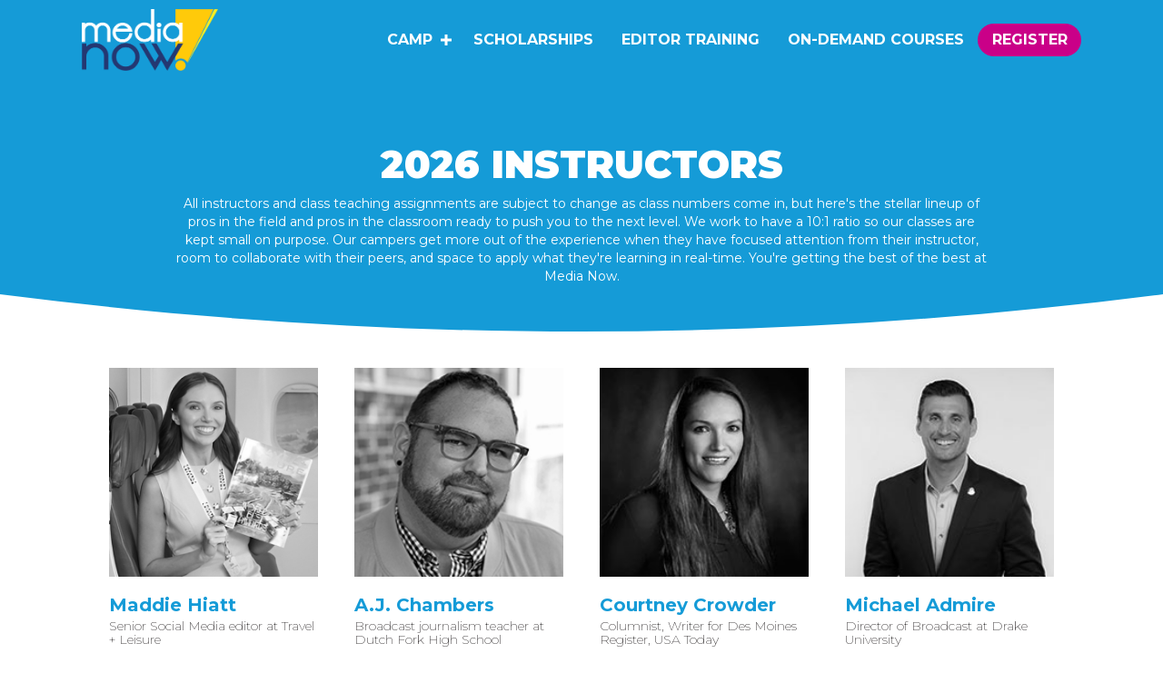

--- FILE ---
content_type: text/html; charset=UTF-8
request_url: https://medianow.press/instructors/
body_size: 24303
content:
<!DOCTYPE html>
<html lang="en-US">
<head>
<meta charset="UTF-8" />
<meta name='viewport' content='width=device-width, initial-scale=1.0' />
<meta http-equiv='X-UA-Compatible' content='IE=edge' />
<script>
var gform;gform||(document.addEventListener("gform_main_scripts_loaded",function(){gform.scriptsLoaded=!0}),document.addEventListener("gform/theme/scripts_loaded",function(){gform.themeScriptsLoaded=!0}),window.addEventListener("DOMContentLoaded",function(){gform.domLoaded=!0}),gform={domLoaded:!1,scriptsLoaded:!1,themeScriptsLoaded:!1,isFormEditor:()=>"function"==typeof InitializeEditor,callIfLoaded:function(o){return!(!gform.domLoaded||!gform.scriptsLoaded||!gform.themeScriptsLoaded&&!gform.isFormEditor()||(gform.isFormEditor()&&console.warn("The use of gform.initializeOnLoaded() is deprecated in the form editor context and will be removed in Gravity Forms 3.1."),o(),0))},initializeOnLoaded:function(o){gform.callIfLoaded(o)||(document.addEventListener("gform_main_scripts_loaded",()=>{gform.scriptsLoaded=!0,gform.callIfLoaded(o)}),document.addEventListener("gform/theme/scripts_loaded",()=>{gform.themeScriptsLoaded=!0,gform.callIfLoaded(o)}),window.addEventListener("DOMContentLoaded",()=>{gform.domLoaded=!0,gform.callIfLoaded(o)}))},hooks:{action:{},filter:{}},addAction:function(o,r,e,t){gform.addHook("action",o,r,e,t)},addFilter:function(o,r,e,t){gform.addHook("filter",o,r,e,t)},doAction:function(o){gform.doHook("action",o,arguments)},applyFilters:function(o){return gform.doHook("filter",o,arguments)},removeAction:function(o,r){gform.removeHook("action",o,r)},removeFilter:function(o,r,e){gform.removeHook("filter",o,r,e)},addHook:function(o,r,e,t,n){null==gform.hooks[o][r]&&(gform.hooks[o][r]=[]);var d=gform.hooks[o][r];null==n&&(n=r+"_"+d.length),gform.hooks[o][r].push({tag:n,callable:e,priority:t=null==t?10:t})},doHook:function(r,o,e){var t;if(e=Array.prototype.slice.call(e,1),null!=gform.hooks[r][o]&&((o=gform.hooks[r][o]).sort(function(o,r){return o.priority-r.priority}),o.forEach(function(o){"function"!=typeof(t=o.callable)&&(t=window[t]),"action"==r?t.apply(null,e):e[0]=t.apply(null,e)})),"filter"==r)return e[0]},removeHook:function(o,r,t,n){var e;null!=gform.hooks[o][r]&&(e=(e=gform.hooks[o][r]).filter(function(o,r,e){return!!(null!=n&&n!=o.tag||null!=t&&t!=o.priority)}),gform.hooks[o][r]=e)}});
</script>

<link rel="profile" href="https://gmpg.org/xfn/11" />
<script>var et_site_url='https://medianow.press';var et_post_id='3303';function et_core_page_resource_fallback(a,b){"undefined"===typeof b&&(b=a.sheet.cssRules&&0===a.sheet.cssRules.length);b&&(a.onerror=null,a.onload=null,a.href?a.href=et_site_url+"/?et_core_page_resource="+a.id+et_post_id:a.src&&(a.src=et_site_url+"/?et_core_page_resource="+a.id+et_post_id))}
</script><meta name='robots' content='index, follow, max-image-preview:large, max-snippet:-1, max-video-preview:-1' />
<script type="text/javascript">function rgmkInitGoogleMaps(){window.rgmkGoogleMapsCallback=true;try{jQuery(document).trigger("rgmkGoogleMapsLoad")}catch(err){}}</script>
	<!-- This site is optimized with the Yoast SEO plugin v26.8 - https://yoast.com/product/yoast-seo-wordpress/ -->
	<title>Instructors - MediaNow.press</title>
	<meta name="description" content="Media Now instructors are a blend of professional journalists and working professionals, collegiate and scholastic-level journalism advisers." />
	<link rel="canonical" href="https://medianow.press/instructors/" />
	<meta property="og:locale" content="en_US" />
	<meta property="og:type" content="article" />
	<meta property="og:title" content="Instructors - MediaNow.press" />
	<meta property="og:description" content="Media Now instructors are a blend of professional journalists and working professionals, collegiate and scholastic-level journalism advisers." />
	<meta property="og:url" content="https://medianow.press/instructors/" />
	<meta property="og:site_name" content="MediaNow.press" />
	<meta property="article:publisher" content="http://www.facebook.com/MediaNowBuzz" />
	<meta property="article:modified_time" content="2026-01-14T15:15:50+00:00" />
	<meta property="og:image" content="https://medianow.press/wp-content/uploads/2020/03/MediaNow-Featured-Image-1.png" />
	<meta property="og:image:width" content="1280" />
	<meta property="og:image:height" content="720" />
	<meta property="og:image:type" content="image/png" />
	<meta name="twitter:card" content="summary_large_image" />
	<meta name="twitter:site" content="@medianowbuzz" />
	<meta name="twitter:label1" content="Est. reading time" />
	<meta name="twitter:data1" content="4 minutes" />
	<script type="application/ld+json" class="yoast-schema-graph">{"@context":"https://schema.org","@graph":[{"@type":"WebPage","@id":"https://medianow.press/instructors/","url":"https://medianow.press/instructors/","name":"Instructors - MediaNow.press","isPartOf":{"@id":"https://medianow.press/#website"},"primaryImageOfPage":{"@id":"https://medianow.press/instructors/#primaryimage"},"image":{"@id":"https://medianow.press/instructors/#primaryimage"},"thumbnailUrl":"https://medianow.press/wp-content/uploads/2020/03/MediaNow-Featured-Image-1.png","datePublished":"2016-09-22T21:00:13+00:00","dateModified":"2026-01-14T15:15:50+00:00","description":"Media Now instructors are a blend of professional journalists and working professionals, collegiate and scholastic-level journalism advisers.","breadcrumb":{"@id":"https://medianow.press/instructors/#breadcrumb"},"inLanguage":"en-US","potentialAction":[{"@type":"ReadAction","target":["https://medianow.press/instructors/"]}]},{"@type":"ImageObject","inLanguage":"en-US","@id":"https://medianow.press/instructors/#primaryimage","url":"https://medianow.press/wp-content/uploads/2020/03/MediaNow-Featured-Image-1.png","contentUrl":"https://medianow.press/wp-content/uploads/2020/03/MediaNow-Featured-Image-1.png","width":1280,"height":720},{"@type":"BreadcrumbList","@id":"https://medianow.press/instructors/#breadcrumb","itemListElement":[{"@type":"ListItem","position":1,"name":"Home","item":"https://medianow.press/"},{"@type":"ListItem","position":2,"name":"Instructors"}]},{"@type":"WebSite","@id":"https://medianow.press/#website","url":"https://medianow.press/","name":"MediaNow.press","description":"Summer Digital Media Bootcamp","publisher":{"@id":"https://medianow.press/#organization"},"potentialAction":[{"@type":"SearchAction","target":{"@type":"EntryPoint","urlTemplate":"https://medianow.press/?s={search_term_string}"},"query-input":{"@type":"PropertyValueSpecification","valueRequired":true,"valueName":"search_term_string"}}],"inLanguage":"en-US"},{"@type":"Organization","@id":"https://medianow.press/#organization","name":"Media Now","url":"https://medianow.press/","logo":{"@type":"ImageObject","inLanguage":"en-US","@id":"https://medianow.press/#/schema/logo/image/","url":"https://medianow.press/wp-content/uploads/2016/09/Media-Now-LOGO-2016-01.png","contentUrl":"https://medianow.press/wp-content/uploads/2016/09/Media-Now-LOGO-2016-01.png","width":2667,"height":1500,"caption":"Media Now"},"image":{"@id":"https://medianow.press/#/schema/logo/image/"},"sameAs":["http://www.facebook.com/MediaNowBuzz","https://x.com/medianowbuzz","https://www.instagram.com/medianowbuzz/","https://www.pinterest.com/medianowbuzz/","http://www.youtube.com/medianowstl"]}]}</script>
	<!-- / Yoast SEO plugin. -->


<link rel='dns-prefetch' href='//fonts.googleapis.com' />
<link href='https://fonts.gstatic.com' crossorigin rel='preconnect' />
<link rel="alternate" type="application/rss+xml" title="MediaNow.press &raquo; Feed" href="https://medianow.press/feed/" />
<link rel="alternate" type="application/rss+xml" title="MediaNow.press &raquo; Comments Feed" href="https://medianow.press/comments/feed/" />
<link rel="alternate" title="oEmbed (JSON)" type="application/json+oembed" href="https://medianow.press/wp-json/oembed/1.0/embed?url=https%3A%2F%2Fmedianow.press%2Finstructors%2F" />
<link rel="alternate" title="oEmbed (XML)" type="text/xml+oembed" href="https://medianow.press/wp-json/oembed/1.0/embed?url=https%3A%2F%2Fmedianow.press%2Finstructors%2F&#038;format=xml" />
<link rel="preload" href="https://medianow.press/wp-content/plugins/bb-plugin/fonts/fontawesome/5.15.4/webfonts/fa-solid-900.woff2" as="font" type="font/woff2" crossorigin="anonymous">
<link rel="preload" href="https://medianow.press/wp-content/plugins/bb-plugin/fonts/fontawesome/5.15.4/webfonts/fa-regular-400.woff2" as="font" type="font/woff2" crossorigin="anonymous">
<link rel="preload" href="https://medianow.press/wp-content/plugins/bb-plugin/fonts/fontawesome/5.15.4/webfonts/fa-brands-400.woff2" as="font" type="font/woff2" crossorigin="anonymous">
<style id='wp-img-auto-sizes-contain-inline-css'>
img:is([sizes=auto i],[sizes^="auto," i]){contain-intrinsic-size:3000px 1500px}
/*# sourceURL=wp-img-auto-sizes-contain-inline-css */
</style>
<style id='wp-emoji-styles-inline-css'>

	img.wp-smiley, img.emoji {
		display: inline !important;
		border: none !important;
		box-shadow: none !important;
		height: 1em !important;
		width: 1em !important;
		margin: 0 0.07em !important;
		vertical-align: -0.1em !important;
		background: none !important;
		padding: 0 !important;
	}
/*# sourceURL=wp-emoji-styles-inline-css */
</style>
<style id='wp-block-library-inline-css'>
:root{--wp-block-synced-color:#7a00df;--wp-block-synced-color--rgb:122,0,223;--wp-bound-block-color:var(--wp-block-synced-color);--wp-editor-canvas-background:#ddd;--wp-admin-theme-color:#007cba;--wp-admin-theme-color--rgb:0,124,186;--wp-admin-theme-color-darker-10:#006ba1;--wp-admin-theme-color-darker-10--rgb:0,107,160.5;--wp-admin-theme-color-darker-20:#005a87;--wp-admin-theme-color-darker-20--rgb:0,90,135;--wp-admin-border-width-focus:2px}@media (min-resolution:192dpi){:root{--wp-admin-border-width-focus:1.5px}}.wp-element-button{cursor:pointer}:root .has-very-light-gray-background-color{background-color:#eee}:root .has-very-dark-gray-background-color{background-color:#313131}:root .has-very-light-gray-color{color:#eee}:root .has-very-dark-gray-color{color:#313131}:root .has-vivid-green-cyan-to-vivid-cyan-blue-gradient-background{background:linear-gradient(135deg,#00d084,#0693e3)}:root .has-purple-crush-gradient-background{background:linear-gradient(135deg,#34e2e4,#4721fb 50%,#ab1dfe)}:root .has-hazy-dawn-gradient-background{background:linear-gradient(135deg,#faaca8,#dad0ec)}:root .has-subdued-olive-gradient-background{background:linear-gradient(135deg,#fafae1,#67a671)}:root .has-atomic-cream-gradient-background{background:linear-gradient(135deg,#fdd79a,#004a59)}:root .has-nightshade-gradient-background{background:linear-gradient(135deg,#330968,#31cdcf)}:root .has-midnight-gradient-background{background:linear-gradient(135deg,#020381,#2874fc)}:root{--wp--preset--font-size--normal:16px;--wp--preset--font-size--huge:42px}.has-regular-font-size{font-size:1em}.has-larger-font-size{font-size:2.625em}.has-normal-font-size{font-size:var(--wp--preset--font-size--normal)}.has-huge-font-size{font-size:var(--wp--preset--font-size--huge)}.has-text-align-center{text-align:center}.has-text-align-left{text-align:left}.has-text-align-right{text-align:right}.has-fit-text{white-space:nowrap!important}#end-resizable-editor-section{display:none}.aligncenter{clear:both}.items-justified-left{justify-content:flex-start}.items-justified-center{justify-content:center}.items-justified-right{justify-content:flex-end}.items-justified-space-between{justify-content:space-between}.screen-reader-text{border:0;clip-path:inset(50%);height:1px;margin:-1px;overflow:hidden;padding:0;position:absolute;width:1px;word-wrap:normal!important}.screen-reader-text:focus{background-color:#ddd;clip-path:none;color:#444;display:block;font-size:1em;height:auto;left:5px;line-height:normal;padding:15px 23px 14px;text-decoration:none;top:5px;width:auto;z-index:100000}html :where(.has-border-color){border-style:solid}html :where([style*=border-top-color]){border-top-style:solid}html :where([style*=border-right-color]){border-right-style:solid}html :where([style*=border-bottom-color]){border-bottom-style:solid}html :where([style*=border-left-color]){border-left-style:solid}html :where([style*=border-width]){border-style:solid}html :where([style*=border-top-width]){border-top-style:solid}html :where([style*=border-right-width]){border-right-style:solid}html :where([style*=border-bottom-width]){border-bottom-style:solid}html :where([style*=border-left-width]){border-left-style:solid}html :where(img[class*=wp-image-]){height:auto;max-width:100%}:where(figure){margin:0 0 1em}html :where(.is-position-sticky){--wp-admin--admin-bar--position-offset:var(--wp-admin--admin-bar--height,0px)}@media screen and (max-width:600px){html :where(.is-position-sticky){--wp-admin--admin-bar--position-offset:0px}}

/*# sourceURL=wp-block-library-inline-css */
</style><link rel='stylesheet' id='wc-blocks-style-css' href='https://medianow.press/wp-content/plugins/woocommerce/assets/client/blocks/wc-blocks.css?ver=wc-10.4.3' media='all' />
<style id='global-styles-inline-css'>
:root{--wp--preset--aspect-ratio--square: 1;--wp--preset--aspect-ratio--4-3: 4/3;--wp--preset--aspect-ratio--3-4: 3/4;--wp--preset--aspect-ratio--3-2: 3/2;--wp--preset--aspect-ratio--2-3: 2/3;--wp--preset--aspect-ratio--16-9: 16/9;--wp--preset--aspect-ratio--9-16: 9/16;--wp--preset--color--black: #000000;--wp--preset--color--cyan-bluish-gray: #abb8c3;--wp--preset--color--white: #ffffff;--wp--preset--color--pale-pink: #f78da7;--wp--preset--color--vivid-red: #cf2e2e;--wp--preset--color--luminous-vivid-orange: #ff6900;--wp--preset--color--luminous-vivid-amber: #fcb900;--wp--preset--color--light-green-cyan: #7bdcb5;--wp--preset--color--vivid-green-cyan: #00d084;--wp--preset--color--pale-cyan-blue: #8ed1fc;--wp--preset--color--vivid-cyan-blue: #0693e3;--wp--preset--color--vivid-purple: #9b51e0;--wp--preset--color--fl-heading-text: #333333;--wp--preset--color--fl-body-bg: #f2f2f2;--wp--preset--color--fl-body-text: #231f20;--wp--preset--color--fl-accent: #159bd7;--wp--preset--color--fl-accent-hover: #243771;--wp--preset--color--fl-topbar-bg: #ffffff;--wp--preset--color--fl-topbar-text: #000000;--wp--preset--color--fl-topbar-link: #428bca;--wp--preset--color--fl-topbar-hover: #428bca;--wp--preset--color--fl-header-bg: #ffffff;--wp--preset--color--fl-header-text: #000000;--wp--preset--color--fl-header-link: #428bca;--wp--preset--color--fl-header-hover: #428bca;--wp--preset--color--fl-nav-bg: #ffffff;--wp--preset--color--fl-nav-link: #428bca;--wp--preset--color--fl-nav-hover: #428bca;--wp--preset--color--fl-content-bg: #ffffff;--wp--preset--color--fl-footer-widgets-bg: #ffffff;--wp--preset--color--fl-footer-widgets-text: #000000;--wp--preset--color--fl-footer-widgets-link: #428bca;--wp--preset--color--fl-footer-widgets-hover: #428bca;--wp--preset--color--fl-footer-bg: #ffffff;--wp--preset--color--fl-footer-text: #000000;--wp--preset--color--fl-footer-link: #428bca;--wp--preset--color--fl-footer-hover: #428bca;--wp--preset--gradient--vivid-cyan-blue-to-vivid-purple: linear-gradient(135deg,rgb(6,147,227) 0%,rgb(155,81,224) 100%);--wp--preset--gradient--light-green-cyan-to-vivid-green-cyan: linear-gradient(135deg,rgb(122,220,180) 0%,rgb(0,208,130) 100%);--wp--preset--gradient--luminous-vivid-amber-to-luminous-vivid-orange: linear-gradient(135deg,rgb(252,185,0) 0%,rgb(255,105,0) 100%);--wp--preset--gradient--luminous-vivid-orange-to-vivid-red: linear-gradient(135deg,rgb(255,105,0) 0%,rgb(207,46,46) 100%);--wp--preset--gradient--very-light-gray-to-cyan-bluish-gray: linear-gradient(135deg,rgb(238,238,238) 0%,rgb(169,184,195) 100%);--wp--preset--gradient--cool-to-warm-spectrum: linear-gradient(135deg,rgb(74,234,220) 0%,rgb(151,120,209) 20%,rgb(207,42,186) 40%,rgb(238,44,130) 60%,rgb(251,105,98) 80%,rgb(254,248,76) 100%);--wp--preset--gradient--blush-light-purple: linear-gradient(135deg,rgb(255,206,236) 0%,rgb(152,150,240) 100%);--wp--preset--gradient--blush-bordeaux: linear-gradient(135deg,rgb(254,205,165) 0%,rgb(254,45,45) 50%,rgb(107,0,62) 100%);--wp--preset--gradient--luminous-dusk: linear-gradient(135deg,rgb(255,203,112) 0%,rgb(199,81,192) 50%,rgb(65,88,208) 100%);--wp--preset--gradient--pale-ocean: linear-gradient(135deg,rgb(255,245,203) 0%,rgb(182,227,212) 50%,rgb(51,167,181) 100%);--wp--preset--gradient--electric-grass: linear-gradient(135deg,rgb(202,248,128) 0%,rgb(113,206,126) 100%);--wp--preset--gradient--midnight: linear-gradient(135deg,rgb(2,3,129) 0%,rgb(40,116,252) 100%);--wp--preset--font-size--small: 13px;--wp--preset--font-size--medium: 20px;--wp--preset--font-size--large: 36px;--wp--preset--font-size--x-large: 42px;--wp--preset--spacing--20: 0.44rem;--wp--preset--spacing--30: 0.67rem;--wp--preset--spacing--40: 1rem;--wp--preset--spacing--50: 1.5rem;--wp--preset--spacing--60: 2.25rem;--wp--preset--spacing--70: 3.38rem;--wp--preset--spacing--80: 5.06rem;--wp--preset--shadow--natural: 6px 6px 9px rgba(0, 0, 0, 0.2);--wp--preset--shadow--deep: 12px 12px 50px rgba(0, 0, 0, 0.4);--wp--preset--shadow--sharp: 6px 6px 0px rgba(0, 0, 0, 0.2);--wp--preset--shadow--outlined: 6px 6px 0px -3px rgb(255, 255, 255), 6px 6px rgb(0, 0, 0);--wp--preset--shadow--crisp: 6px 6px 0px rgb(0, 0, 0);}:where(.is-layout-flex){gap: 0.5em;}:where(.is-layout-grid){gap: 0.5em;}body .is-layout-flex{display: flex;}.is-layout-flex{flex-wrap: wrap;align-items: center;}.is-layout-flex > :is(*, div){margin: 0;}body .is-layout-grid{display: grid;}.is-layout-grid > :is(*, div){margin: 0;}:where(.wp-block-columns.is-layout-flex){gap: 2em;}:where(.wp-block-columns.is-layout-grid){gap: 2em;}:where(.wp-block-post-template.is-layout-flex){gap: 1.25em;}:where(.wp-block-post-template.is-layout-grid){gap: 1.25em;}.has-black-color{color: var(--wp--preset--color--black) !important;}.has-cyan-bluish-gray-color{color: var(--wp--preset--color--cyan-bluish-gray) !important;}.has-white-color{color: var(--wp--preset--color--white) !important;}.has-pale-pink-color{color: var(--wp--preset--color--pale-pink) !important;}.has-vivid-red-color{color: var(--wp--preset--color--vivid-red) !important;}.has-luminous-vivid-orange-color{color: var(--wp--preset--color--luminous-vivid-orange) !important;}.has-luminous-vivid-amber-color{color: var(--wp--preset--color--luminous-vivid-amber) !important;}.has-light-green-cyan-color{color: var(--wp--preset--color--light-green-cyan) !important;}.has-vivid-green-cyan-color{color: var(--wp--preset--color--vivid-green-cyan) !important;}.has-pale-cyan-blue-color{color: var(--wp--preset--color--pale-cyan-blue) !important;}.has-vivid-cyan-blue-color{color: var(--wp--preset--color--vivid-cyan-blue) !important;}.has-vivid-purple-color{color: var(--wp--preset--color--vivid-purple) !important;}.has-black-background-color{background-color: var(--wp--preset--color--black) !important;}.has-cyan-bluish-gray-background-color{background-color: var(--wp--preset--color--cyan-bluish-gray) !important;}.has-white-background-color{background-color: var(--wp--preset--color--white) !important;}.has-pale-pink-background-color{background-color: var(--wp--preset--color--pale-pink) !important;}.has-vivid-red-background-color{background-color: var(--wp--preset--color--vivid-red) !important;}.has-luminous-vivid-orange-background-color{background-color: var(--wp--preset--color--luminous-vivid-orange) !important;}.has-luminous-vivid-amber-background-color{background-color: var(--wp--preset--color--luminous-vivid-amber) !important;}.has-light-green-cyan-background-color{background-color: var(--wp--preset--color--light-green-cyan) !important;}.has-vivid-green-cyan-background-color{background-color: var(--wp--preset--color--vivid-green-cyan) !important;}.has-pale-cyan-blue-background-color{background-color: var(--wp--preset--color--pale-cyan-blue) !important;}.has-vivid-cyan-blue-background-color{background-color: var(--wp--preset--color--vivid-cyan-blue) !important;}.has-vivid-purple-background-color{background-color: var(--wp--preset--color--vivid-purple) !important;}.has-black-border-color{border-color: var(--wp--preset--color--black) !important;}.has-cyan-bluish-gray-border-color{border-color: var(--wp--preset--color--cyan-bluish-gray) !important;}.has-white-border-color{border-color: var(--wp--preset--color--white) !important;}.has-pale-pink-border-color{border-color: var(--wp--preset--color--pale-pink) !important;}.has-vivid-red-border-color{border-color: var(--wp--preset--color--vivid-red) !important;}.has-luminous-vivid-orange-border-color{border-color: var(--wp--preset--color--luminous-vivid-orange) !important;}.has-luminous-vivid-amber-border-color{border-color: var(--wp--preset--color--luminous-vivid-amber) !important;}.has-light-green-cyan-border-color{border-color: var(--wp--preset--color--light-green-cyan) !important;}.has-vivid-green-cyan-border-color{border-color: var(--wp--preset--color--vivid-green-cyan) !important;}.has-pale-cyan-blue-border-color{border-color: var(--wp--preset--color--pale-cyan-blue) !important;}.has-vivid-cyan-blue-border-color{border-color: var(--wp--preset--color--vivid-cyan-blue) !important;}.has-vivid-purple-border-color{border-color: var(--wp--preset--color--vivid-purple) !important;}.has-vivid-cyan-blue-to-vivid-purple-gradient-background{background: var(--wp--preset--gradient--vivid-cyan-blue-to-vivid-purple) !important;}.has-light-green-cyan-to-vivid-green-cyan-gradient-background{background: var(--wp--preset--gradient--light-green-cyan-to-vivid-green-cyan) !important;}.has-luminous-vivid-amber-to-luminous-vivid-orange-gradient-background{background: var(--wp--preset--gradient--luminous-vivid-amber-to-luminous-vivid-orange) !important;}.has-luminous-vivid-orange-to-vivid-red-gradient-background{background: var(--wp--preset--gradient--luminous-vivid-orange-to-vivid-red) !important;}.has-very-light-gray-to-cyan-bluish-gray-gradient-background{background: var(--wp--preset--gradient--very-light-gray-to-cyan-bluish-gray) !important;}.has-cool-to-warm-spectrum-gradient-background{background: var(--wp--preset--gradient--cool-to-warm-spectrum) !important;}.has-blush-light-purple-gradient-background{background: var(--wp--preset--gradient--blush-light-purple) !important;}.has-blush-bordeaux-gradient-background{background: var(--wp--preset--gradient--blush-bordeaux) !important;}.has-luminous-dusk-gradient-background{background: var(--wp--preset--gradient--luminous-dusk) !important;}.has-pale-ocean-gradient-background{background: var(--wp--preset--gradient--pale-ocean) !important;}.has-electric-grass-gradient-background{background: var(--wp--preset--gradient--electric-grass) !important;}.has-midnight-gradient-background{background: var(--wp--preset--gradient--midnight) !important;}.has-small-font-size{font-size: var(--wp--preset--font-size--small) !important;}.has-medium-font-size{font-size: var(--wp--preset--font-size--medium) !important;}.has-large-font-size{font-size: var(--wp--preset--font-size--large) !important;}.has-x-large-font-size{font-size: var(--wp--preset--font-size--x-large) !important;}
/*# sourceURL=global-styles-inline-css */
</style>

<style id='classic-theme-styles-inline-css'>
/*! This file is auto-generated */
.wp-block-button__link{color:#fff;background-color:#32373c;border-radius:9999px;box-shadow:none;text-decoration:none;padding:calc(.667em + 2px) calc(1.333em + 2px);font-size:1.125em}.wp-block-file__button{background:#32373c;color:#fff;text-decoration:none}
/*# sourceURL=/wp-includes/css/classic-themes.min.css */
</style>
<link rel='stylesheet' id='font-awesome-5-css' href='https://medianow.press/wp-content/plugins/bb-plugin/fonts/fontawesome/5.15.4/css/all.min.css?ver=2.10.0.5' media='all' />
<link rel='stylesheet' id='fl-builder-layout-3303-css' href='https://medianow.press/wp-content/uploads/bb-plugin/cache/3303-layout.css?ver=ea419c827f0bb81ef1f2badf911b926d' media='all' />
<link rel='stylesheet' id='woocommerce-layout-css' href='https://medianow.press/wp-content/plugins/woocommerce/assets/css/woocommerce-layout.css?ver=10.4.3' media='all' />
<link rel='stylesheet' id='woocommerce-smallscreen-css' href='https://medianow.press/wp-content/plugins/woocommerce/assets/css/woocommerce-smallscreen.css?ver=10.4.3' media='only screen and (max-width: 767px)' />
<link rel='stylesheet' id='woocommerce-general-css' href='https://medianow.press/wp-content/plugins/woocommerce/assets/css/woocommerce.css?ver=10.4.3' media='all' />
<style id='woocommerce-inline-inline-css'>
.woocommerce form .form-row .required { visibility: visible; }
/*# sourceURL=woocommerce-inline-inline-css */
</style>
<link rel='stylesheet' id='learndash_quiz_front_css-css' href='//medianow.press/wp-content/plugins/sfwd-lms/themes/legacy/templates/learndash_quiz_front.min.css?ver=4.20.2.1' media='all' />
<link rel='stylesheet' id='dashicons-css' href='https://medianow.press/wp-includes/css/dashicons.min.css?ver=6.9' media='all' />
<link rel='stylesheet' id='learndash-css' href='//medianow.press/wp-content/plugins/sfwd-lms/src/assets/dist/css/styles.css?ver=4.20.2.1' media='all' />
<link rel='stylesheet' id='jquery-dropdown-css-css' href='//medianow.press/wp-content/plugins/sfwd-lms/assets/css/jquery.dropdown.min.css?ver=4.20.2.1' media='all' />
<link rel='stylesheet' id='learndash_lesson_video-css' href='//medianow.press/wp-content/plugins/sfwd-lms/themes/legacy/templates/learndash_lesson_video.min.css?ver=4.20.2.1' media='all' />
<link rel='stylesheet' id='learndash-admin-bar-css' href='https://medianow.press/wp-content/plugins/sfwd-lms/src/assets/dist/css/admin-bar/styles.css?ver=4.20.2.1' media='all' />
<link rel='stylesheet' id='fl-builder-layout-bundle-56ac8df61d9c03546e3aeffe01caa54d-css' href='https://medianow.press/wp-content/uploads/bb-plugin/cache/56ac8df61d9c03546e3aeffe01caa54d-layout-bundle.css?ver=2.10.0.5-1.5.2.1-20251125200437' media='all' />
<link rel='stylesheet' id='learndash-front-css' href='//medianow.press/wp-content/plugins/sfwd-lms/themes/ld30/assets/css/learndash.min.css?ver=4.20.2.1' media='all' />
<style id='learndash-front-inline-css'>
		.learndash-wrapper .ld-item-list .ld-item-list-item.ld-is-next,
		.learndash-wrapper .wpProQuiz_content .wpProQuiz_questionListItem label:focus-within {
			border-color: #159bd7;
		}

		/*
		.learndash-wrapper a:not(.ld-button):not(#quiz_continue_link):not(.ld-focus-menu-link):not(.btn-blue):not(#quiz_continue_link):not(.ld-js-register-account):not(#ld-focus-mode-course-heading):not(#btn-join):not(.ld-item-name):not(.ld-table-list-item-preview):not(.ld-lesson-item-preview-heading),
		 */

		.learndash-wrapper .ld-breadcrumbs a,
		.learndash-wrapper .ld-lesson-item.ld-is-current-lesson .ld-lesson-item-preview-heading,
		.learndash-wrapper .ld-lesson-item.ld-is-current-lesson .ld-lesson-title,
		.learndash-wrapper .ld-primary-color-hover:hover,
		.learndash-wrapper .ld-primary-color,
		.learndash-wrapper .ld-primary-color-hover:hover,
		.learndash-wrapper .ld-primary-color,
		.learndash-wrapper .ld-tabs .ld-tabs-navigation .ld-tab.ld-active,
		.learndash-wrapper .ld-button.ld-button-transparent,
		.learndash-wrapper .ld-button.ld-button-reverse,
		.learndash-wrapper .ld-icon-certificate,
		.learndash-wrapper .ld-login-modal .ld-login-modal-login .ld-modal-heading,
		#wpProQuiz_user_content a,
		.learndash-wrapper .ld-item-list .ld-item-list-item a.ld-item-name:hover,
		.learndash-wrapper .ld-focus-comments__heading-actions .ld-expand-button,
		.learndash-wrapper .ld-focus-comments__heading a,
		.learndash-wrapper .ld-focus-comments .comment-respond a,
		.learndash-wrapper .ld-focus-comment .ld-comment-reply a.comment-reply-link:hover,
		.learndash-wrapper .ld-expand-button.ld-button-alternate {
			color: #159bd7 !important;
		}

		.learndash-wrapper .ld-focus-comment.bypostauthor>.ld-comment-wrapper,
		.learndash-wrapper .ld-focus-comment.role-group_leader>.ld-comment-wrapper,
		.learndash-wrapper .ld-focus-comment.role-administrator>.ld-comment-wrapper {
			background-color:rgba(21, 155, 215, 0.03) !important;
		}


		.learndash-wrapper .ld-primary-background,
		.learndash-wrapper .ld-tabs .ld-tabs-navigation .ld-tab.ld-active:after {
			background: #159bd7 !important;
		}



		.learndash-wrapper .ld-course-navigation .ld-lesson-item.ld-is-current-lesson .ld-status-incomplete,
		.learndash-wrapper .ld-focus-comment.bypostauthor:not(.ptype-sfwd-assignment) >.ld-comment-wrapper>.ld-comment-avatar img,
		.learndash-wrapper .ld-focus-comment.role-group_leader>.ld-comment-wrapper>.ld-comment-avatar img,
		.learndash-wrapper .ld-focus-comment.role-administrator>.ld-comment-wrapper>.ld-comment-avatar img {
			border-color: #159bd7 !important;
		}



		.learndash-wrapper .ld-loading::before {
			border-top:3px solid #159bd7 !important;
		}

		.learndash-wrapper .ld-button:hover:not(.learndash-link-previous-incomplete):not(.ld-button-transparent):not(.ld--ignore-inline-css),
		#learndash-tooltips .ld-tooltip:after,
		#learndash-tooltips .ld-tooltip,
		.learndash-wrapper .ld-primary-background,
		.learndash-wrapper .btn-join:not(.ld--ignore-inline-css),
		.learndash-wrapper #btn-join:not(.ld--ignore-inline-css),
		.learndash-wrapper .ld-button:not(.ld-button-reverse):not(.learndash-link-previous-incomplete):not(.ld-button-transparent):not(.ld--ignore-inline-css),
		.learndash-wrapper .ld-expand-button,
		.learndash-wrapper .wpProQuiz_content .wpProQuiz_button:not(.wpProQuiz_button_reShowQuestion):not(.wpProQuiz_button_restartQuiz),
		.learndash-wrapper .wpProQuiz_content .wpProQuiz_button2,
		.learndash-wrapper .ld-focus .ld-focus-sidebar .ld-course-navigation-heading,
		.learndash-wrapper .ld-focus .ld-focus-sidebar .ld-focus-sidebar-trigger,
		.learndash-wrapper .ld-focus-comments .form-submit #submit,
		.learndash-wrapper .ld-login-modal input[type='submit'],
		.learndash-wrapper .ld-login-modal .ld-login-modal-register,
		.learndash-wrapper .wpProQuiz_content .wpProQuiz_certificate a.btn-blue,
		.learndash-wrapper .ld-focus .ld-focus-header .ld-user-menu .ld-user-menu-items a,
		#wpProQuiz_user_content table.wp-list-table thead th,
		#wpProQuiz_overlay_close,
		.learndash-wrapper .ld-expand-button.ld-button-alternate .ld-icon {
			background-color: #159bd7 !important;
		}

		.learndash-wrapper .ld-button:focus:not(.learndash-link-previous-incomplete):not(.ld-button-transparent):not(.ld--ignore-inline-css),
		.learndash-wrapper .btn-join:focus:not(.ld--ignore-inline-css),
		.learndash-wrapper #btn-join:focus:not(.ld--ignore-inline-css),
		.learndash-wrapper .ld-expand-button:focus,
		.learndash-wrapper .wpProQuiz_content .wpProQuiz_button:not(.wpProQuiz_button_reShowQuestion):focus:not(.wpProQuiz_button_restartQuiz),
		.learndash-wrapper .wpProQuiz_content .wpProQuiz_button2:focus,
		.learndash-wrapper .ld-focus-comments .form-submit #submit,
		.learndash-wrapper .ld-login-modal input[type='submit']:focus,
		.learndash-wrapper .ld-login-modal .ld-login-modal-register:focus,
		.learndash-wrapper .wpProQuiz_content .wpProQuiz_certificate a.btn-blue:focus {
			outline-color: #159bd7;
		}

		.learndash-wrapper .ld-focus .ld-focus-header .ld-user-menu .ld-user-menu-items:before {
			border-bottom-color: #159bd7 !important;
		}

		.learndash-wrapper .ld-button.ld-button-transparent:hover {
			background: transparent !important;
		}

		.learndash-wrapper .ld-button.ld-button-transparent:focus {
			outline-color: #159bd7;
		}

		.learndash-wrapper .ld-focus .ld-focus-header .sfwd-mark-complete .learndash_mark_complete_button,
		.learndash-wrapper .ld-focus .ld-focus-header #sfwd-mark-complete #learndash_mark_complete_button,
		.learndash-wrapper .ld-button.ld-button-transparent,
		.learndash-wrapper .ld-button.ld-button-alternate,
		.learndash-wrapper .ld-expand-button.ld-button-alternate {
			background-color:transparent !important;
		}

		.learndash-wrapper .ld-focus-header .ld-user-menu .ld-user-menu-items a,
		.learndash-wrapper .ld-button.ld-button-reverse:hover,
		.learndash-wrapper .ld-alert-success .ld-alert-icon.ld-icon-certificate,
		.learndash-wrapper .ld-alert-warning .ld-button:not(.learndash-link-previous-incomplete),
		.learndash-wrapper .ld-primary-background.ld-status {
			color:white !important;
		}

		.learndash-wrapper .ld-status.ld-status-unlocked {
			background-color: rgba(21,155,215,0.2) !important;
			color: #159bd7 !important;
		}

		.learndash-wrapper .wpProQuiz_content .wpProQuiz_addToplist {
			background-color: rgba(21,155,215,0.1) !important;
			border: 1px solid #159bd7 !important;
		}

		.learndash-wrapper .wpProQuiz_content .wpProQuiz_toplistTable th {
			background: #159bd7 !important;
		}

		.learndash-wrapper .wpProQuiz_content .wpProQuiz_toplistTrOdd {
			background-color: rgba(21,155,215,0.1) !important;
		}

		.learndash-wrapper .wpProQuiz_content .wpProQuiz_reviewDiv li.wpProQuiz_reviewQuestionTarget {
			background-color: #159bd7 !important;
		}
		.learndash-wrapper .wpProQuiz_content .wpProQuiz_time_limit .wpProQuiz_progress {
			background-color: #159bd7 !important;
		}
		
		.learndash-wrapper #quiz_continue_link,
		.learndash-wrapper .ld-secondary-background,
		.learndash-wrapper .learndash_mark_complete_button,
		.learndash-wrapper #learndash_mark_complete_button,
		.learndash-wrapper .ld-status-complete,
		.learndash-wrapper .ld-alert-success .ld-button,
		.learndash-wrapper .ld-alert-success .ld-alert-icon {
			background-color: #5ca526 !important;
		}

		.learndash-wrapper #quiz_continue_link:focus,
		.learndash-wrapper .learndash_mark_complete_button:focus,
		.learndash-wrapper #learndash_mark_complete_button:focus,
		.learndash-wrapper .ld-alert-success .ld-button:focus {
			outline-color: #5ca526;
		}

		.learndash-wrapper .wpProQuiz_content a#quiz_continue_link {
			background-color: #5ca526 !important;
		}

		.learndash-wrapper .wpProQuiz_content a#quiz_continue_link:focus {
			outline-color: #5ca526;
		}

		.learndash-wrapper .course_progress .sending_progress_bar {
			background: #5ca526 !important;
		}

		.learndash-wrapper .wpProQuiz_content .wpProQuiz_button_reShowQuestion:hover, .learndash-wrapper .wpProQuiz_content .wpProQuiz_button_restartQuiz:hover {
			background-color: #5ca526 !important;
			opacity: 0.75;
		}

		.learndash-wrapper .wpProQuiz_content .wpProQuiz_button_reShowQuestion:focus,
		.learndash-wrapper .wpProQuiz_content .wpProQuiz_button_restartQuiz:focus {
			outline-color: #5ca526;
		}

		.learndash-wrapper .ld-secondary-color-hover:hover,
		.learndash-wrapper .ld-secondary-color,
		.learndash-wrapper .ld-focus .ld-focus-header .sfwd-mark-complete .learndash_mark_complete_button,
		.learndash-wrapper .ld-focus .ld-focus-header #sfwd-mark-complete #learndash_mark_complete_button,
		.learndash-wrapper .ld-focus .ld-focus-header .sfwd-mark-complete:after {
			color: #5ca526 !important;
		}

		.learndash-wrapper .ld-secondary-in-progress-icon {
			border-left-color: #5ca526 !important;
			border-top-color: #5ca526 !important;
		}

		.learndash-wrapper .ld-alert-success {
			border-color: #5ca526;
			background-color: transparent !important;
			color: #5ca526;
		}

		.learndash-wrapper .wpProQuiz_content .wpProQuiz_reviewQuestion li.wpProQuiz_reviewQuestionSolved,
		.learndash-wrapper .wpProQuiz_content .wpProQuiz_box li.wpProQuiz_reviewQuestionSolved {
			background-color: #5ca526 !important;
		}

		.learndash-wrapper .wpProQuiz_content  .wpProQuiz_reviewLegend span.wpProQuiz_reviewColor_Answer {
			background-color: #5ca526 !important;
		}

		
		.learndash-wrapper .ld-alert-warning {
			background-color:transparent;
		}

		.learndash-wrapper .ld-status-waiting,
		.learndash-wrapper .ld-alert-warning .ld-alert-icon {
			background-color: #ffca0a !important;
		}

		.learndash-wrapper .ld-tertiary-color-hover:hover,
		.learndash-wrapper .ld-tertiary-color,
		.learndash-wrapper .ld-alert-warning {
			color: #ffca0a !important;
		}

		.learndash-wrapper .ld-tertiary-background {
			background-color: #ffca0a !important;
		}

		.learndash-wrapper .ld-alert-warning {
			border-color: #ffca0a !important;
		}

		.learndash-wrapper .ld-tertiary-background,
		.learndash-wrapper .ld-alert-warning .ld-alert-icon {
			color:white !important;
		}

		.learndash-wrapper .wpProQuiz_content .wpProQuiz_reviewQuestion li.wpProQuiz_reviewQuestionReview,
		.learndash-wrapper .wpProQuiz_content .wpProQuiz_box li.wpProQuiz_reviewQuestionReview {
			background-color: #ffca0a !important;
		}

		.learndash-wrapper .wpProQuiz_content  .wpProQuiz_reviewLegend span.wpProQuiz_reviewColor_Review {
			background-color: #ffca0a !important;
		}

		
/*# sourceURL=learndash-front-inline-css */
</style>
<link rel='stylesheet' id='jquery-magnificpopup-css' href='https://medianow.press/wp-content/plugins/bb-plugin/css/jquery.magnificpopup.min.css?ver=2.10.0.5' media='all' />
<link rel='stylesheet' id='base-css' href='https://medianow.press/wp-content/themes/bb-theme/css/base.min.css?ver=1.7.18' media='all' />
<link rel='stylesheet' id='fl-automator-skin-css' href='https://medianow.press/wp-content/uploads/bb-theme/skin-6973c3808b713.css?ver=1.7.18' media='all' />
<link rel='stylesheet' id='fl-child-theme-css' href='https://medianow.press/wp-content/themes/media-now/style.css?ver=6.9' media='all' />
<link rel='stylesheet' id='pp-animate-css' href='https://medianow.press/wp-content/plugins/bbpowerpack/assets/css/animate.min.css?ver=3.5.1' media='all' />
<link rel='stylesheet' id='fl-builder-google-fonts-6c3d42a194213c8ee290e9def46f79e7-css' href='//fonts.googleapis.com/css?family=Montserrat%3A700&#038;ver=6.9' media='all' />
<!--n2css--><!--n2js--><script src="https://medianow.press/wp-includes/js/jquery/jquery.min.js?ver=3.7.1" id="jquery-core-js"></script>
<script src="https://medianow.press/wp-includes/js/jquery/jquery-migrate.min.js?ver=3.4.1" id="jquery-migrate-js"></script>
<script src="https://medianow.press/wp-content/plugins/woocommerce/assets/js/jquery-blockui/jquery.blockUI.min.js?ver=2.7.0-wc.10.4.3" id="wc-jquery-blockui-js" defer data-wp-strategy="defer"></script>
<script id="wc-add-to-cart-js-extra">
var wc_add_to_cart_params = {"ajax_url":"/wp-admin/admin-ajax.php","wc_ajax_url":"/?wc-ajax=%%endpoint%%","i18n_view_cart":"View cart","cart_url":"https://medianow.press/cart/","is_cart":"","cart_redirect_after_add":"no"};
//# sourceURL=wc-add-to-cart-js-extra
</script>
<script src="https://medianow.press/wp-content/plugins/woocommerce/assets/js/frontend/add-to-cart.min.js?ver=10.4.3" id="wc-add-to-cart-js" defer data-wp-strategy="defer"></script>
<script src="https://medianow.press/wp-content/plugins/woocommerce/assets/js/js-cookie/js.cookie.min.js?ver=2.1.4-wc.10.4.3" id="wc-js-cookie-js" defer data-wp-strategy="defer"></script>
<script id="woocommerce-js-extra">
var woocommerce_params = {"ajax_url":"/wp-admin/admin-ajax.php","wc_ajax_url":"/?wc-ajax=%%endpoint%%","i18n_password_show":"Show password","i18n_password_hide":"Hide password"};
//# sourceURL=woocommerce-js-extra
</script>
<script src="https://medianow.press/wp-content/plugins/woocommerce/assets/js/frontend/woocommerce.min.js?ver=10.4.3" id="woocommerce-js" defer data-wp-strategy="defer"></script>
<link rel="https://api.w.org/" href="https://medianow.press/wp-json/" /><link rel="alternate" title="JSON" type="application/json" href="https://medianow.press/wp-json/wp/v2/pages/3303" /><link rel="EditURI" type="application/rsd+xml" title="RSD" href="https://medianow.press/xmlrpc.php?rsd" />
<meta name="generator" content="WordPress 6.9" />
<meta name="generator" content="WooCommerce 10.4.3" />
<link rel='shortlink' href='https://medianow.press/?p=3303' />
		<script>
			var bb_powerpack = {
				version: '2.40.10',
				getAjaxUrl: function() { return atob( 'aHR0cHM6Ly9tZWRpYW5vdy5wcmVzcy93cC1hZG1pbi9hZG1pbi1hamF4LnBocA==' ); },
				callback: function() {},
				mapMarkerData: {},
				post_id: '3303',
				search_term: '',
				current_page: 'https://medianow.press/instructors/',
				conditionals: {
					is_front_page: false,
					is_home: false,
					is_archive: false,
					current_post_type: '',
					is_tax: false,
										is_author: false,
					current_author: false,
					is_search: false,
									}
			};
		</script>
		<link rel="preload" href="https://medianow.press/wp-content/plugins/bloom/core/admin/fonts/modules.ttf" as="font" crossorigin="anonymous">      <style>
		#mno-user-nav {display:none;}
      </style>
   	<noscript><style>.woocommerce-product-gallery{ opacity: 1 !important; }</style></noscript>
	<link rel="icon" href="https://medianow.press/wp-content/uploads/2019/02/cropped-medianow-favicon-32x32.png" sizes="32x32" />
<link rel="icon" href="https://medianow.press/wp-content/uploads/2019/02/cropped-medianow-favicon-192x192.png" sizes="192x192" />
<link rel="apple-touch-icon" href="https://medianow.press/wp-content/uploads/2019/02/cropped-medianow-favicon-180x180.png" />
<meta name="msapplication-TileImage" content="https://medianow.press/wp-content/uploads/2019/02/cropped-medianow-favicon-270x270.png" />
		<style id="wp-custom-css">
			/*----COLORS-----
 * Blue #159BD7
 * Dark #243771
 * Pink #CA0088
 * Yellow #FFCA0A
 * Light Yellow #FCEE1E
 * Dark Gray #535353
 * Light Gray #F5F5F5
 * ------------*/

.register-btn{
	border-width: 2px 2px 4px 4px; */
    color: #fff;
    background-color:#CA0088;
    font-family: "Montserrat", sans-serif;
    font-weight: 700;
    font-size: 16px;
    padding: 10px 20px;
    line-height: 1.2;
    text-transform: none;

    border-color: #ffca0a;
    border-radius: 50px;
}

#fl-node-m7v8jl1aynis-1 a.fl-button:after, #fl-node-m7v8jl1aynis-1  .fl-callout-cta-link:after, #fl-node-m7v8jl1aynis-1 .fl-button-wrap a:after{
	color:#243771 !important;
}
body {
	font-family: 'Montserrat', sans-serif;
	color:#231F20;
	background:#fff;
	font-weight:400;
}
/*--------
 * Text Style
 * -------*/

p {
	font-weight:400;
	color:#231F20;
}

h1,h2,h3,h4,h5,h6 {
	font-family: 'Montserrat', sans-serif; 
	color:#231F20;
	line-height:1.1 !important;
}

h1 {
	font-size: 3em;
	font-weight:900;
	text-transform: uppercase;
	 margin-top:0px;
}
h2 {
	font-size:2.5em;
	font-weight:900;
}
h3 {
	font-size:2em;
}

h4 {}

h5 {
	font-family: 'Montserrat', sans-serif;
	font-weight:200;
}
a {}

hr {border-style: solid;}

.bold-blue {
	font-weight: 900;
	color:#159BD7;
}

.blue-text {color:#159BD7;}
.pink-text {color:#CA0088;}
.pink-text a {color:#CA0088;}
.yellow-text {color:#FFCA0A !important;}
.white-text * {color:#fff;}

.uppercase {
	text-transform:uppercase;
}

.light-heading {
	font-family: 'Montserrat', sans-serif;
	font-weight:200;
}

.bold-heading {
	font-family: 'Montserrat', sans-serif;
	font-weight:900;
}

.light-heading-style {
	font-family: 'Montserrat', sans-serif;
	font-weight:200;
	text-transform:uppercase;
	letter-spacing:1px;
	font-size:20px;
	line-height:1.2;
	display:inline-block;
}


.bold-heading-style {
	font-family: 'Montserrat', sans-serif;
	font-weight:900;
	text-transform:uppercase;
	letter-spacing:1px;
	font-size:20px;
}

blockquote {
	padding: 0px 20px;
	font-size: 14px;
	border-left: 5px solid #CA0088;
	font-weight: 400;
}

/*-- Inline List --*/

	ul.inline-list,
	ul.inline-list-nobreak{
		list-style-type: none; 
		padding: 0px;
		margin-top:20px;
	}

		ul.inline-list li,
		ul.inline-list-nobreak li{ 
			display: inline;
		}
			
	ul.inline-list li:after,
	ul.inline-list-nobreak li:after{
		content: "|";
		margin: 0px 15px;
	}
		
	ul.inline-list li:last-child:after,
	ul.inline-list-nobreak li:last-child:after{
		content: "";
		margin: 0px;
	}
		
	@media (max-width: 768px) {
		ul.inline-list li {
			display: block;
		}
		ul.inline-list li:after { 
			content: "";
			margin: 0px ;
		}
	}

	@media (min-width: 768px) {
		.rwd-break { display: none;}
	}
/*--------
 * Background
 * -------*/
.light-background {
	background-color:#F5F5F5;
}

.blue-gradient {
background: #159bd7; 
background: -moz-linear-gradient(top,  #159bd7 0%, #243771 100%);
background: -webkit-linear-gradient(top,  #159bd7 0%,#243771 100%);
background: linear-gradient(to bottom,  #159bd7 0%,#243771 100%); 
filter: progid:DXImageTransform.Microsoft.gradient( startColorstr='#159bd7', endColorstr='#243771',GradientType=0 ); /* IE6-9 */
}

.blue-background {
	background-color:#159BD7;
}

.dark-background {
		background-color:#243771;
}

.round-corner {
	border-radius: 50px 0 0 0;
}


/*--------
 * Header Navagation Bar
 * -------*/

.mn-main-header {
	background-color: #159BD7;
}

.mn-main-header-home {
	background-color:transparent !important;
}

/*--New Menu --*/
.fl-menu-responsive-toggle-always {
	text-align:right;
}

/*--Flyout Menu --*/

#menu-main-menu .menu-item-text {
	font-weight:900;
}


#menu-main-menu .sub-menu .menu-item-text{
	padding-left:20px;
}
#menu-main-menu .sub-menu .menu-item-text{
	font-weight:400;
}


.nav-button a {
	color: #fff !important;
	background-color: #CA0088;
	border-color: #231f20;
	border-radius:50px;
	text-align:center;
}

.pp-advanced-menu.off-canvas .pp-clear {
    background: rgba(0,0,0,0.1);
	-webkit-backdrop-filter: blur(10px);
  backdrop-filter: blur(10px);
}

.ld-login-nav {
	border-top:1px solid #333;
	margin-top:20px !important;
}

.ld-login-nav a{
	font-size:14px !important;
	text-transform:uppercase;
	letter-spacing:2px;
}

.school-year-banner h2 {
	background-color:#ffca0a;
	display:inline-block;
	padding:20px 50px 20px 50px;
	margin-bottom:-20px;
	position:relative;
	bottom:-30px;
	z-index:20;
}

.home-camp-intro .fl-row-content-wrap {
    background-position: 90% bottom;
    background-size: contain;
}

@media (max-width: 992px) { 
.home-camp-intro .fl-row-content-wrap {
    background-position: bottom center;
    background-size: 500px auto;
}
}



/*-------- 
 * Page design & Header
 * -------*/

#page-header{
color:#fff;
text-align: center;
background: #159bd7; 
}

#page-header .fl-row-content {
	max-width:900px;
	margin-top:50px;
}

#page-header.page-header-wide .fl-row-content {
	max-width:1200px;
}

#page-header * {
	color:#fff; 
}

.heading-strong-tag {
	font-weight:200;
}
	.heading-strong-tag strong {
		font-weight:900;
	}

/*--------
 * Gravity 
 * --------*/
.gform_required_legend {
	display:none;
}

.gform_body label {
	font-weight: 400;
}

.gform_body legend {
    border-bottom: none;
}

.gform_body .gfield {
	margin-top:20px;
}

.gform_body .ginput_complex label {
	text-transform:uppercase;
	font-size:12px !important;
	letter-spacing:1px;
}

.gf_coupon_code {float:left;}

.gform_wrapper.gravity-theme input[type=color], .gform_wrapper.gravity-theme input[type=date], .gform_wrapper.gravity-theme input[type=datetime-local], .gform_wrapper.gravity-theme input[type=datetime], .gform_wrapper.gravity-theme input[type=email], .gform_wrapper.gravity-theme input[type=month], .gform_wrapper.gravity-theme input[type=number], .gform_wrapper.gravity-theme input[type=password], .gform_wrapper.gravity-theme input[type=search], .gform_wrapper.gravity-theme input[type=tel], .gform_wrapper.gravity-theme input[type=text], .gform_wrapper.gravity-theme input[type=time], .gform_wrapper.gravity-theme input[type=url], .gform_wrapper.gravity-theme input[type=week], .gform_wrapper.gravity-theme select, .gform_wrapper.gravity-theme textarea {
	font-size: 16px;
	padding: 10px;
	border-width:2px 2px 4px 2px !important;
	/*border-radius: 25px;*/
	border-color: #e6e6e6; 
	
}


/*Button*/

.ginput_price {
    display: none;
}

.gfp_big_button .gfield_radio li input[type=radio] {
    display:none;
}
.gfp_big_button .gfield_radio label {
    width: 100%;
    margin: 0px auto;
    padding: 10px 30px;
    float: none;
    background: #243771;
    color: #fff;
    margin: 0;
    display: block;
    -webkit-transition: background-color 300ms ease-out;
    -moz-transition: background-color 300ms ease-out;
    transition: background-color 300ms ease-out;
    -webkit-appearance: none;
    position: relative;
    text-align: center;
    box-sizing: border-box;
}


.gfp_big_button .gfield_radio label:hover {
    background: #159BD7;
}

/*STEPS*/

.gform_wrapper.gravity-theme .gf_step_active .gf_step_number {
    background: #159BD7;
    color: #fff;
}
.gform_wrapper.gravity-theme .gf_step_number {
    border: 2px solid #159BD7;
    color: #159BD7;
}

.gform_wrapper.gravity-theme  .gf_step_label {
    color: #159BD7;
}
/*--------
 * Sign-Up Form
 * --------*/
#mc_embed_signup .button {
    -webkit-border-radius: 0px !important;
    -moz-border-radius: 0px !important;
    border-radius: 0px !important;
    background-color: #159BD7 !important;
    border: 1px solid white !important;
    color:white  !important;
    text-transform: uppercase;
}

#mc_embed_signup input.email {
    font-family: 'Montserrat', Helvetica, Arial, Lucida, sans-serif !important;
    border: 1px solid white !important;
    -webkit-border-radius: 0px !important;
    -moz-border-radius: 0px !important;
    border-radius: 0px !important;
    text-transform: uppercase;
}

/*--------
 * MODULES
 * --------*/

/*--home - mn-home-opening--*/

.mn-home-opening .home-intro-text .light-heading{
	text-transform:initial;
}

.mn-home-opening .home-intro-text *{
	color:#fff;
}


.mn-home-opening .fl-callout .fl-callout-content .fl-callout-button{
    display: table-cell;
    width:auto;
    vertical-align: middle;
}
.mn-home-opening .fl-callout .fl-photo-img,
.mn-home-opening .fl-callout .fl-photo-content {
   width: 100%;
	max-width:400px;
}

@media (max-width: 768px) {
.mn-home-opening .fl-row-content-wrap {
	min-height: unset;
	height:auto;
	padding-top:150px;
	padding-bottom:30px;
}
	.mn-home-opening .home-intro-text h1 {
	font-size:25px;
}
	
.mn-home-opening .home-intro-text h1.light-heading-style {
	font-size:16px;
}
}

/*--home - Bubbles --*/


.mn-home-opening .mn-home-bubbles .uabb-ih-info-back {
	background-color: #fff;
	border-width:2px 2px 2px 6px;
	border-color:#000;
	border-style:solid;
}

.mn-home-opening .mn-home-bubbles .uabb-ih-heading {
	color:#000;
}

.mn-home-opening .mn-home-bubbles .uabb-ih-content {
	font-weight:700;
	color:#000;
}

.mn-home-bubbles .uabb-module-content  {
	overflow:visible;
}



.mn-home-opening-mobile .mn-home-bubbles *{
	font-size:16px !important;
}


.mn-home-opening-mobile .mn-home-bubbles .fl-button {
	display:none;
}

/*--home - inside --*/

.inside-camp {
	height:80px;
	font-weight:900;
	text-transform:uppercase;
}

.inside-camp .inside-text {
	font-size:80px;
	position:absolute;
	color:#FFCA0A;
	display
}

.inside-camp .camp-text {
	position:relative;
	z-index:200;
		font-size:40px;
	top:50px;
	left:50px;
	font-weight:300;
	letter-spacing:2px;
}

@media (max-width: 768px) {
.inside-camp {
	height:120px;
}

.inside-camp .inside-text {
	font-size:60px;
}

.inside-camp .camp-text {
		font-size:30px;
	top:40px;
	left:30px;
}
}


/*--home - Callout Transportation --*/
.callout-transportation {}

.callout-transportation .fl-module-content {
	background:#CA0088;
	padding:20px;
	color:#fff;
	border-radius:0px 0px 0px 50px;
	margin-left:50px;
	overflow:visible;
}

.callout-transportation .fl-callout-content * {
	color:#fff !important;
}

.callout-transportation .fl-callout-cta-link {
	font-weight:700;
}

.callout-transportation .fl-callout {
	margin-left:-50px;
	overflow: visible;
}
@media (max-width: 768px) {
.callout-transportation .fl-module-content img {
	margin-top:-50px;
	max-width:150px;
}
	
	.callout-transportation .fl-module-content {
	margin-left:20px;
		margin-top:50px;
}
	
.callout-transportation .fl-callout {
	margin-left:0px;
	overflow: visible;
}
	
}

/*--Home - Gallery --*/
.pp-thumbnails-swiper {}

@media (max-width: 768px) {
.pp-thumbnails-swiper {
    display:none;
}
	
.pp-image-carousel.pp-image-carousel-slideshow {
    height: 300px;
}
}

/*--Home - Blog Feed --*/

.pp-post-tile-post .pp-post-tile-category span {
	background:#CA0088 !important;
	padding:5px 10px !important;
	border-radius: 50px;
	color:#fff;
}

.pp-post-tile-post .pp-post-tile-category {
    text-shadow:none !important;
}

/*--Blog Feed - News --*/
.mn-blog-grid  {}

.mn-blog-grid .fl-post-grid-post {
    border: none;
}


.mn-blog-grid .mn-blog-grid-content a.fl-button {
	font-size:12px;
}

.mn-blog-grid .mn-blog-grid-content .fl-post-title {
	font-size: 25px;
}

.mn-blog-grid .mn-blog-grid-image {
	margin-bottom:10px;
}


/*--Video Wrap--*/

.video-wrap .fl-module-content {
	border-style:solid;
	border-color:#000;
	border-width:1px 1px 5px 1px;
	border-radius:20px;
}
.video-wrap .fl-video {
	border:20px solid white;
	border-radius:20px
}

/*--testimonial--*/

.mn-testimonials .uabb-testimonial-info{

}

.mn-testimonials .uabb-testimonial-info {
	font-size:30px;
	line-height:1.2;
}

.mn-testimonials .uabb-testimonial-info strong {
	color:#FFCA0A;
}

.mn-testimonials .uabb-testimonial-author .uabb-testimonial-author-name {
	font-size:16px;
	font-weight:900;
}

.mn-testimonials .uabb-testimonial-author .uabb-testimonial-author-designation {
	font-size:14px;
}

.mn-testimonials .bx-prev i, .mn-testimonials .bx-next i {
    border: 1px solid #000;
    color: #000;
}
/*--Accordion--*/

.fl-accordion-item,
.mn-accordion .pp-accordion-item{
	border-width:2px 2px 6px 2px !important;
	border-radius: 25px;
	border-color: #231f20 !important;
	padding:15px;
	    border-style: solid;
}

.fl-accordion-item .fl-accordion-button a,
.mn-accordion .pp-accordion-item .pp-accordion-button-label{
	color: #231f20;
	font-size:1.5em;
	font-weight:400;
	
}
.mn-accordion .pp-accordion-item .pp-accordion-button-label{
    padding: 10px 15px;
}

.mn-accordion .pp-accordion-content {
	padding: 10px 15px;
}

.fl-accordion-item.fl-accordion-item-active .fl-accordion-button a,
.mn-accordion .pp-accordion-item-active .pp-accordion-button-label{
	color:#FFCA0A;
	font-weight:700;
}


.fl-accordion-item .fl-accordion-button-icon,
.mn-accordion .pp-accordion-item .pp-accordion-button-icon.pp-accordion-icon-right{
	opacity:1;
	color:#FFCA0A;
}

.mn-accordion {}

/*--Classes - Accodion--*/
.mn-class-list h3,
.class-singular h3{
	font-size:16px;
	margin-top:0px;
	font-weight:700;
}

.mn-class-list h3 a,
.class-singular h3 a{
	text-decoration:underline;
}

.mn-class-list h3 ul,
.class-singular h3 ul {
	padding:0px;
	display:inline;
}

.mn-class-list h3 ul li,
.class-singular h3 ul li{
	list-style-type:none;
	padding:0px;
	display:inline;
	margin-right:10px;
}


/*- Class singular --*/

.class-singular {}

/*-----------------*/
/*--Callouts--*/

.fl-callout-title {
}

.callout-style-2 .pp-infobox-title,
.callout-style-2 .fl-callout-title{
		font-weight:900;
	font-size:25px;
}

.callout-style-2 .fl-module-content,
.callout-style-3 .fl-module-content{
	border-radius:20px;
	padding:20px;
	margin:10px;
}

.callout-style-2 .pp-infobox {
	padding:0px;
}

.callout-style-2 .fl-module-content{
	background:#fff;
		box-shadow: 0 0px 6px rgba(0,0,0,.15);
	-moz-box-shadow: 0 0px 6px rgba(0,0,0,.15);
	-webkit-box-shadow: 0 0px 6px rgba(0,0,0,.15);
}


.callout-style-2:hover .fl-module-content,
.callout-style-3:hover .fl-module-content {
	background:#fff;
}


.callout-style-2 .fl-callout-title,
.callout-style-2 .pp-infobox-title{
	font-weight:700;
	color:#243771;
}

.callout-style-2:hover .fl-module-content {
	background:#243771;
	color:#fff;
}

.callout-style-2:hover .fl-callout-text p,
.callout-style-2:hover .pp-infobox *{
	color:#fff;
}


.callout-style-2:hover .fl-callout-title,
.callout-style-2:hover  .pp-infobox-title{
	color:#FFCA0A;
}


.callout-style-4 .fl-callout {
	background-color:#CA0088;
	padding:20px;
	text-align:center;
	border-radius:20px;
	box-shadow: 0 0px 6px rgba(0,0,0,.15);
	-moz-box-shadow: 0 0px 6px rgba(0,0,0,.15);
	-webkit-box-shadow: 0 0px 6px rgba(0,0,0,.15);
}

.callout-style-4  .fl-callout-title {
	font-weight:900;
	text-transform:uppercase;
	margin-top:20px;
}

.callout-style-4 .fl-callout-content * {
	color:#fff;
}

.callout-style-4  .fl-callout-button a.fl-button,
.callout-style-4  .fl-callout-button a.fl-button:visited,
.callout-style-4  .fl-callout-button a.fl-button:hover{
	background-color:#fff;
}

.callout-style-4  .fl-callout-button a.fl-button,
.callout-style-4  .fl-callout-button a.fl-button span{
	color:#CA0088;
}
/*--detail-hightlight --*/
.details-section .callout-style-2 .pp-infobox-description h4 {
	font-size:30px;
}

.details-section .callout-style-2 .pp-infobox-title {
	margin-bottom: 0px;
}

/*--detail-hightlight --*/

.postid-14163 .detail-hightlight,
.home .detail-hightlight {
background-color: #F5F5F5;
}

.home .detail-hightlight .fl-row-content-wrap,
.home .detail-hightlight .fl-module-content,
.postid-14163 .detail-hightlight .fl-module-content{
	padding-top: 0px;
	margin-top:0px;
}

/*-----------------*/

.callout-style-3 {
	position:relative;
	margin-top:50px;
}

.callout-style-3 .fl-callout {
	text-align:center;
}

.callout-style-3-new .fl-module-content {
	border:1px solid #707070;
	border-radius:20px;
}

.callout-style-3-new:before {
	content:'Brand New Offering';
	color:#CA0088;
	text-align:center;
	position:absolute;
	top:-30px;
	width:100%;
	text-transform:uppercase;
	font-size:18px;
	letter-spacing:1px;
}

/*--icon callout--*/

.mn-icon-callout .fl-module-content {
	margin:5px;
}

.mn-icon-callout .fl-callout {
	margin:auto;
	background-color:transparent;
	border-radius:20px;
	padding:10px;
}

.mn-icon-callout .fl-callout:hover {
	background-color:white;
	box-shadow: 0 0px 6px rgba(0,0,0,.15);
	-moz-box-shadow: 0 0px 6px rgba(0,0,0,.15);
	-webkit-box-shadow: 0 0px 6px rgba(0,0,0,.15);
}
.mn-icon-callout .fl-callout-content {
	width:300px;
	display: table-cell;
	vertical-align: middle;
}

.mn-icon-callout .fl-callout-title {
	font-weight:700;
	font-size:25px;
	padding-bottom:0px;
}

/*--profile callout--*/
.mn-profile-callout {}

.mn-profile-callout .fl-callout-photo-left .fl-callout-photo {
    display: table-cell;
    padding-right: 30px;
    width: 30%;
    vertical-align: top;
}
/*--Call to action --*/

.register-cta {
	background-color:#159BD7;
}

.register-cta *  {
	color:#fff;
}

.register-cta .fl-cta-title {
	text-transform:uppercase;
	font-weight:900;
}

/*--Details Section --*/

.details-section {
	border-top:1px solid #000;;
}

.details-section h3:first-child {
	font-weight:900;
	font-size:40px;
	color:#243771;
}

.details-section h3.bold-heading,
.details-section h4.bold-heading{
	font-size:25px;
	text-transform:uppercase;
	color:#159BD7;
}

.details-section .instructor-bio-box h3,
.details-section .instructor-bio-list h3{
	color:#EC008C;
	font-weight:400;
	margin-bottom:0px;
	font-size:20px;
}

/*--------
 * Instructor Page
 * --------*/

.instructor-feed {}

.instructor-feed .fl-post-feed-post {
border-bottom: 1px solid #FFCA0A;
	padding-bottom: 20px;
	margin-bottom: 20px;
}

.instructor-feed-item h3{
	color:#159BD7;
	font-size:20px;
	font-weight:700;
	margin-bottom:0px;
}

	.instructor-feed-item h3 a{
		color:#159BD7;
		margin-bottom:0px;
	}

.instructor-bio-box h3,
.instructor-bio-list h3{
	color:#EC008C;
	font-weight:400;
	margin-bottom:0px;
}

.instructor-bio-box h4,
.instructor-feed-item h4,
.instructor-bio-list h4{
	font-weight:200;
	margin-top:5px;
	font-size:14px;
}


.instructor-bio-box .fl-icon,
.instructor-bio-list .fl-icon{
    display: inline;
}

.instructor-bio-box .fl-icon i,
.instructor-bio-list .fl-icon i{
	float: none;
	margin-left:5px;
}


.instructor-bio-box .fl-icon a i,
.instructor-bio-box .fl-icon a:visited i,
.instructor-bio-list .fl-icon a i,
.instructor-bio-list .fl-icon a:visited i,
{ color:#159BD7;}


/*- instructor modal --*/

#modal-uzibj0xqtdwg .pp-modal-body{
	background-color:rgba(255,255,255, .9);
	padding:10px 20px;
	-webkit-backdrop-filter: blur(20px);
  backdrop-filter: blur(20px);
}

#modal-uzibj0xqtdwg .pp-modal .pp-modal-content .instructor-courses p,
.instructor-singular .instructor-courses p{
	font-weight:700;
	font-style:italic;
}


#modal-uzibj0xqtdwg .pp-modal-close {
	border:none;
}

.fl-node-uzibj0xqtdwg .pp-modal-close.box-top-right, #modal-uzibj0xqtdwg .pp-modal-close.box-top-right {
    top: 10px;
    right: 10px;
}

#modal-uzibj0xqtdwg .pp-modal-close .bar-wrap span {
	background:#000;
}

#modal-uzibj0xqtdwg .instructor-twitter i,
.instructor-singular .instructor-twitter i{
	font-size:25px;
}

/*--------
 * Button
 * --------*/

.fl-builder-content a.fl-button, .fl-builder-content a.fl-button:visited,
.fl-builder-content .fl-slide a.fl-button, 
.fl-builder-content .fl-slide a.fl-button:visited,
.gform_wrapper button,
.gform_wrapper input[type=button], .gform_wrapper input[type=submit]{
	/*border-width:2px 2px 4px 4px;*/
	color: #fff;
	background-color: #CA0088;
	font-family: "Montserrat",sans-serif;
	font-weight: 700;
	font-size: 16px;
	padding:10px 20px;
	line-height: 1.2;
	text-transform: none;
	border-style: solid;
	border-color: #CA0088;
	border-radius: 50px;
}


.fl-builder-content a.fl-button:hover, 
.fl-builder-content a.fl-button:focus,
.fl-builder-content .fl-slide a.fl-button:hover,
.fl-builder-content .fl-slide a.fl-button:focus,
.gform_wrapper button:hover,
.gform_wrapper input[type=button]:hover, .gform_wrapper input[type=submit]:hover{
	background-color:#CA0088;
}

.fl-builder-content a.fl-button *, 
.fl-builder-content a.fl-button:visited,
.fl-builder-content .fl-slide a.fl-button *  {
	color: #fff;
}

.fl-builder-content a.fl-button:hover *, 
.fl-builder-content a.fl-button:focus * {
}


 .gform_wrapper input[type=submit]{
	background-color: #FFCA0A;
	border-color: #FFCA0A;
}

 .gform_wrapper input[type=submit]:hover{
	background-color: #FCEE1E;
	border-color: #FCEE1E;
}

/*Icon After*/

a.fl-button:after,
.fl-callout-cta-link:after,
.fl-button-wrap a:after{
	font-weight:700;
	content: "\f061";
	margin-left: 8px;
	margin-right: 0;
	font-family: "Font Awesome 5 Free";
	color:inherit;
}

/*Yellow button*/
.fl-builder-content .yellow-btn a.fl-button,
.fl-builder-content .yellow-btn a.fl-button:visited{
	background-color: #FFCA0A;
	border-color: #FFCA0A;
}


/*--------
 * Singular
 * --------*/

#page-header.page-header-post h1 {
	text-transform:initial;
	font-size: 40px;
}

#page-header.page-header-post .singular-header,
#page-header .singular-header{
	font-size:20px;
	display:block;
	margin-bottom:10px;
	font-weight:400;
	text-transform:uppercase;
}


#page-header.page-header-post .post-cat-tag a  {
		background:#CA0088 !important;
	padding:5px 10px !important;
	border-radius: 50px;
	color:#fff;
}

/*--------
 * LMS / LearnDash
 * --------*/

/*--nav bar--*/
#mno-user-nav .fl-row-content-wrap {
    background-color: #CA0088 !important;
}

.mno-login-cta .fl-cta-title{
padding-bottom:0px;
}

/*--profile--*/

.learndash-wrapper .ld-profile-summary {
    margin: 2em 0;
    display: none;
}
/*--other--*/
.sfwd-courses, .sfwd-lessons {
    max-width: 800px;
    margin: auto;
}

#page-header.page-header-post-lms{}

#page-header.page-header-post-lms h2{
	border-bottom:1px solid white;
	display:inline-block;
}


#page-header.page-header-post-lms p a{ 
}

.sfwd-lessons-template-default h1.fl-post-title{
	font-size:40px;
	text-transform:initial;
}

.type-sfwd-courses h1.fl-post-title{
	font-size:50px;
	text-transform:initial;
	text-align:center;
}

.type-sfwd-courses .fl-post-thumb {
display:none;
}

.fl-post-nav {
	display:none;
}

.woocommerce ul.products li.product {
    line-height: 1.428571429;
    background-color:red;
    border: none;
    border-radius: 20px;
    -webkit-transition: all 0.2s ease-in-out;
	background-color:#F5F5F5;
	border-radius:20px;
	padding-bottom:10px;
}

.woocommerce ul.products li.product img {
	border-radius: 20px  20px  0px  0px;
}

.woocommerce ul.products li.product .woocommerce-loop-category__title, .woocommerce ul.products li.product .woocommerce-loop-product__title, .woocommerce ul.products li.product h3 {
    padding: 0.5em 0;
    margin: 0;
    font-size: 18px;
}

.woocommerce ul.products li.product .price {
    font-weight: 400;
    margin-bottom: 0;
    font-size: 16px;
}


.woocommerce-checkout .woocommerce {
	max-width:800px;
	margin:auto;
}

.woocommerce-checkout .woocommerce h3 {
	font-size: 25px;
	text-transform:uppercase;
	font-weight:900;
}

.woocommerce-checkout #customer_details.col2-set .col-1 {
	width:100% !important;
}
/*--
.learndash-wrapper .ld-item-list .ld-item-list-item,
.learndash-wrapper .ld-lesson-status{
    background: #fff;
    border: 2px solid #e2e7ed;
    border-radius: 6px;
    margin: 1em 0;
    border-width: 2px 2px 6px 2px !important;
    border-radius: 25px;
    border-color: #231f20 !important;
    border-style: solid;
}
-*/


.learndash-wrapper .ld-item-list .ld-item-list-item,
.learndash-wrapper .ld-lesson-status{
	border:none;
	border-bottom: 1px solid #e2e7ed;
    border-radius: 0px;
    margin: 0;
}

.learndash-wrapper .ld-breadcrumbs {
    background: #efefef;
}

.learndash-wrapper .ld-breadcrumbs .ld-breadcrumbs-segments span a {
	color:#231F20 !important;
}

.learndash-wrapper .ld-item-list .ld-item-list-item .ld-item-name {
	align-items: center;
	color: #231F20;
	font-weight:900;
}

.fl-post-meta-bottom {
    border:none;
}

/*--Woo Button--*/
.woocommerce ul.products li.product .button,
.woocommerce-page ul.products li.product a.button, .woocommerce-page .woocommerce-message a.button, .woocommerce-page .woocommerce-message a.button.wc-forward, .woocommerce-page .woocommerce a.button.wc-forward, .woocommerce-page button.button, .woocommerce-page button.button.alt, .woocommerce-page a.button, .woocommerce-page a.button.alt, .woocommerce-page .woocommerce button[type=submit], .woocommerce-page button[type=submit].alt.disabled,
.ld-course-list-items .ld_course_grid .ld_course_grid_button a{
	border-width:2px 2px 4px 4px;
	color: #000;
	background-color: #fff;
	font-family: "Montserrat",sans-serif;
	font-weight: 700;
	font-size: 16px;
	padding:10px 20px;
	line-height: 1.2;
	text-transform: none;
	border-style: solid;
	border-color: #000;
	border-radius: 50px;
}

.woocommerce ul.products li.product .button:hover,
.woocommerce-page ul.products li.product a.button:hover, .woocommerce-page .woocommerce-message a.button:hover, .woocommerce-page button.button:hover, .woocommerce-page button.button.alt:hover, .woocommerce-page a.button.alt:hover, .woocommerce-page a.button:hover, .woocommerce-page .woocommerce button[type=submit]:hover, .woocommerce-page button[type=submit].alt.disabled:hover {
	background-color:#F5F5F5;
	border-width:2px 2px 4px 4px;
	border-radius: 50px;
	border-color: #000;
	color: #000;
}

.woocommerce div.product form.cart .button,
.woocommerce ul.products li.product .button.add_to_cart_button,
.ld-course-list-items .ld_course_grid .ld_course_grid_button a{
	border-width:2px;
	color: #fff;
	background-color: #CA0088;
	border-color: #CA0088;
}

.woocommerce div.product form.cart .button:hover,
.woocommerce ul.products li.product .button.add_to_cart_button:hover,
.ld-course-list-items .ld_course_grid .ld_course_grid_button a:hover{
	border-width:2px;
	color: #fff;
	background-color: #AC0375;
	border-color: #AC0375;
}

.uabb-cart-btn-badge {
	display:none;
}

/*--Course Grid--*/

.ld-course-list-items .ld_course_grid {
    margin-bottom: 40px;
	padding:0px 20px;
}

.ld-course-list-items .ld_course_grid .thumbnail.course {
    border-radius: 20px;
    -webkit-transition: all 0.2s ease-in-out;
	background-color:#F5F5F5;
	border-radius:20px;
/*box-shadow: 0 0px 6px rgba(0,0,0,.15);
	-moz-box-shadow: 0 0px 6px rgba(0,0,0,.15);
	-webkit-box-shadow: 0 0px 6px rgba(0,0,0,.15);
	*/
}

.ld-course-list-items .ld_course_grid .thumbnail.course img {
	border-radius: 20px  20px  0px  0px;
}

.ld-course-list-items .ld_course_grid .thumbnail.course .ribbon {
	background: #243771;
	color:#fff;
	text-transform:uppercase;
}

.ld-course-list-items .ld_course_grid .thumbnail.course .ribbon:before {
	border-top-color: #192650;
	border-right-color:#192650;
}

.ld-course-list-items .ld_course_grid .thumbnail.course .ribbon.enrolled {
	background: #FFCA0A;
	color:#000;
}

.ld-course-list-items .ld_course_grid .thumbnail.course .ribbon.enrolled:before {
	border-top-color: #CEA40C;
	border-right-color:#CEA40C;
}

.ld-course-list-items .ld_course_grid .thumbnail .caption {
	padding: 20px 10px 10px 10px;
	color: #333333;
	text-align:center;
}

.ld-course-list-items .ld_course_grid .ld_course_grid_button {   
	width: auto;
	display: inline-block;
}

.ld-course-list-items .ld_course_grid .entry-title  {
	font-weight: 900;
	font-size:20px;
	margin-bottom:10px !important;
}

.ld-course-list-items .ld_course_grid .ld_course_grid_button a {
	font-size:14px;
}

.learndash-wrapper div.ld-video {
	margin-bottom:20px;
}


/*--------
 * Footer
 * --------*/

#mn-footer {
    background-color: #F5F5F5;
}




/*--------
 * Mobile
 * --------*/
@media (max-width: 768px) {
.fl-col-small:not(.fl-col-small-full-width) {
    max-width: unset;
}
}


.mn-button-group a{
	color:#ca0088 !important;
}



/*--------
 * Bus/Class Lookup
 * --------*/

.bus-lookup input[type=text]{
	border:solid 2px #159bd7;
	border-radius:0px;
	background: #ffffff;

}

.bus-lookup input[type=text]::placeholder{
	color:#231f20;
	font-weight:600;
	
}

.bus-lookup .search-wrapper .search-input{
	margin-left:0px; 
	
}

.bus-lookup .search-wrapper {
	width:100%;
}

.bus-lookup .table-header-tr{
	background: #ca0088;
	color: #ffffff;
	font-weight:600;
	font-size:16px;

}
.bus-lookup th{
	text-align: center;
}
#input_39_4 {
	border:none;
	background:none;
	    font-weight: 800;
    color: #CA0088;
    font-size: 22px;
    padding: 0;
}

#input_40_6, #input_39_6{
	width:120px;
}


/*----
 * Feed
 * ----*/

.fl-post-feed .fl-post-feed-post {
	padding-bottom:15px !important;
}		</style>
		<link rel="preconnect" href="https://fonts.googleapis.com"><link rel="preconnect" href="https://fonts.gstatic.com" crossorigin><link href="https://fonts.googleapis.com/css2?family=Bebas+Neue&family=Montserrat:ital,wght@0,200;0,400;0,700;0,900;1,200;1,400;1,700;1,900&display=swap" rel="stylesheet">

<!-- Google tag (gtag.js) -->
<script async src="https://www.googletagmanager.com/gtag/js?id=G-KD9HLH7781"></script>
<script>
  window.dataLayer = window.dataLayer || [];
  function gtag(){dataLayer.push(arguments);}
  gtag('js', new Date());

  gtag('config', 'G-KD9HLH7781');
</script>
</head>
<body data-rsssl=1 class="wp-singular page-template-default page page-id-3303 wp-theme-bb-theme wp-child-theme-media-now theme-bb-theme fl-builder fl-builder-2-10-0-5 fl-themer-1-5-2-1-20251125200437 fl-theme-1-7-18 fl-no-js woocommerce-no-js fl-theme-builder-header fl-theme-builder-header-header fl-theme-builder-footer fl-theme-builder-footer-footer fl-theme-builder-part fl-theme-builder-part-user-header-copy et_bloom fl-framework-base fl-preset-default fl-full-width fl-search-active" itemscope="itemscope" itemtype="https://schema.org/WebPage">
<a aria-label="Skip to content" class="fl-screen-reader-text" href="#fl-main-content">Skip to content</a><div class="fl-page">
	<div class="fl-builder-content fl-builder-content-13572 fl-builder-global-templates-locked" data-post-id="13572" data-type="part"><div id="mno-user-nav" class="fl-row fl-row-full-width fl-row-bg-color fl-node-9jie5rvo7sw3 fl-row-default-height fl-row-align-center white-text" data-node="9jie5rvo7sw3">
	<div class="fl-row-content-wrap">
		<div class="uabb-row-separator uabb-top-row-separator" >
</div>
						<div class="fl-row-content fl-row-fixed-width fl-node-content">
		
<div class="fl-col-group fl-node-nylsto7096br" data-node="nylsto7096br">
			<div class="fl-col fl-node-7ro6g1i95c4s fl-col-bg-color" data-node="7ro6g1i95c4s">
	<div class="fl-col-content fl-node-content"><div class="fl-module fl-module-rich-text fl-node-tf53xi068uza" data-node="tf53xi068uza">
	<div class="fl-module-content fl-node-content">
		<div class="fl-rich-text">
	<ul class="inline-list" style="margin-top: 10px;">
<li><strong><a href="/profile">Media Now Online Login ›</a></strong></li>
</ul>
</div>
	</div>
</div>
</div>
</div>
	</div>
		</div>
	</div>
</div>
</div><div class="uabb-js-breakpoint" style="display: none;"></div><header class="fl-builder-content fl-builder-content-10291 fl-builder-global-templates-locked" data-post-id="10291" data-type="header" data-sticky="1" data-sticky-on="" data-sticky-breakpoint="medium" data-shrink="0" data-overlay="0" data-overlay-bg="transparent" data-shrink-image-height="50px" role="banner" itemscope="itemscope" itemtype="http://schema.org/WPHeader"><div class="fl-row fl-row-full-width fl-row-bg-none fl-node-2860497nmrvc fl-row-default-height fl-row-align-center mn-main-header" data-node="2860497nmrvc">
	<div class="fl-row-content-wrap">
		<div class="uabb-row-separator uabb-top-row-separator" >
</div>
						<div class="fl-row-content fl-row-fixed-width fl-node-content">
		
<div class="fl-col-group fl-node-copzbf3jal8i fl-col-group-equal-height fl-col-group-align-center fl-col-group-custom-width" data-node="copzbf3jal8i">
			<div class="fl-col fl-node-aj30pxiutmkc fl-col-bg-color fl-col-small fl-col-small-custom-width" data-node="aj30pxiutmkc">
	<div class="fl-col-content fl-node-content"><div class="fl-module fl-module-photo fl-node-ycwf026ipxa8" data-node="ycwf026ipxa8">
	<div class="fl-module-content fl-node-content">
		<div role="figure" class="fl-photo fl-photo-align-left" itemscope itemtype="https://schema.org/ImageObject">
	<div class="fl-photo-content fl-photo-img-png">
				<a href="/" target="_self" itemprop="url">
				<img loading="lazy" decoding="async" class="fl-photo-img wp-image-10850 size-full" src="https://medianow.press/wp-content/uploads/2022/11/Media-Now-Logo@2x.png" alt="Media-Now-Logo@2x" height="163" width="358" title="Media-Now-Logo@2x"  data-no-lazy="1" itemprop="image" srcset="https://medianow.press/wp-content/uploads/2022/11/Media-Now-Logo@2x.png 358w, https://medianow.press/wp-content/uploads/2022/11/Media-Now-Logo@2x-300x137.png 300w" sizes="auto, (max-width: 358px) 100vw, 358px" />
				</a>
					</div>
	</div>
	</div>
</div>
</div>
</div>
			<div class="fl-col fl-node-5oyn26bvjqaw fl-col-bg-color fl-col-small-custom-width" data-node="5oyn26bvjqaw">
	<div class="fl-col-content fl-node-content"><div class="fl-module fl-module-menu fl-node-89arp1qsmcxb fl-visible-desktop fl-visible-large" data-node="89arp1qsmcxb">
	<div class="fl-module-content fl-node-content">
		<div class="fl-menu fl-menu-responsive-toggle-medium-mobile fl-menu-responsive-flyout-overlay fl-flyout-right">
	<button class="fl-menu-mobile-toggle hamburger fl-content-ui-button" aria-haspopup="menu" aria-label="Menu"><span class="fl-menu-icon svg-container"><svg version="1.1" class="hamburger-menu" xmlns="http://www.w3.org/2000/svg" xmlns:xlink="http://www.w3.org/1999/xlink" viewBox="0 0 512 512">
<rect class="fl-hamburger-menu-top" width="512" height="102"/>
<rect class="fl-hamburger-menu-middle" y="205" width="512" height="102"/>
<rect class="fl-hamburger-menu-bottom" y="410" width="512" height="102"/>
</svg>
</span></button>	<div class="fl-clear"></div>
	<nav role="navigation" aria-label="Menu" itemscope="itemscope" itemtype="https://schema.org/SiteNavigationElement"><ul id="menu-new-main-menu" class="menu fl-menu-horizontal fl-toggle-plus"><li id="menu-item-13226" class="menu-item menu-item-type-custom menu-item-object-custom current-menu-ancestor current-menu-parent menu-item-has-children fl-has-submenu"><div class="fl-has-submenu-container"><a role="menuitem" href="#">Camp</a><span role="button" tabindex="0" role="menuitem" aria-label="Camp submenu toggle" aria-haspopup="menu" aria-expanded="false" aria-controls="sub-menu-13226" class="fl-menu-toggle fl-content-ui-button"></span></div><ul id="sub-menu-13226" class="sub-menu" role="menu">	<li id="menu-item-13228" class="menu-item menu-item-type-post_type menu-item-object-page"><a role="menuitem" href="https://medianow.press/classes/">Classes</a></li>	<li id="menu-item-13223" class="menu-item menu-item-type-post_type menu-item-object-page"><a role="menuitem" href="https://medianow.press/details/">Details</a></li>	<li id="menu-item-13229" class="menu-item menu-item-type-post_type menu-item-object-page current-menu-item page_item page-item-3303 current_page_item"><a role="menuitem" href="https://medianow.press/instructors/" aria-current="page">Instructors</a></li>	<li id="menu-item-13230" class="menu-item menu-item-type-post_type menu-item-object-page"><a role="menuitem" href="https://medianow.press/sponsor/">Sponsor</a></li>	<li id="menu-item-13220" class="menu-item menu-item-type-post_type menu-item-object-page"><a role="menuitem" href="https://medianow.press/adviser/">For Advisers</a></li></ul></li><li id="menu-item-14686" class="menu-item menu-item-type-post_type menu-item-object-page"><a role="menuitem" href="https://medianow.press/scholarships/">Scholarships</a></li><li id="menu-item-13846" class="menu-item menu-item-type-post_type menu-item-object-page"><a role="menuitem" href="https://medianow.press/editors/">Editor Training</a></li><li id="menu-item-13227" class="menu-item menu-item-type-post_type menu-item-object-page"><a role="menuitem" href="https://medianow.press/online/">On-Demand Courses</a></li><li id="menu-item-14665" class="register-btn menu-item menu-item-type-post_type menu-item-object-page"><a role="menuitem" href="https://medianow.press/register/">Register</a></li></ul></nav></div>
	</div>
</div>
<div class="fl-module fl-module-menu fl-node-4r2pkad9b15g fl-visible-medium fl-visible-mobile" data-node="4r2pkad9b15g">
	<div class="fl-module-content fl-node-content">
		<div class="fl-menu fl-menu-responsive-toggle-always fl-menu-responsive-flyout-overlay fl-flyout-right">
	<button class="fl-menu-mobile-toggle hamburger fl-content-ui-button" aria-haspopup="menu" aria-label="Menu"><span class="fl-menu-icon svg-container"><svg version="1.1" class="hamburger-menu" xmlns="http://www.w3.org/2000/svg" xmlns:xlink="http://www.w3.org/1999/xlink" viewBox="0 0 512 512">
<rect class="fl-hamburger-menu-top" width="512" height="102"/>
<rect class="fl-hamburger-menu-middle" y="205" width="512" height="102"/>
<rect class="fl-hamburger-menu-bottom" y="410" width="512" height="102"/>
</svg>
</span></button>	<div class="fl-clear"></div>
	<nav role="navigation" aria-label="Menu" itemscope="itemscope" itemtype="https://schema.org/SiteNavigationElement"><ul id="menu-new-main-menu-1" class="menu fl-menu-vertical fl-toggle-plus"><li id="menu-item-13226" class="menu-item menu-item-type-custom menu-item-object-custom current-menu-ancestor current-menu-parent menu-item-has-children fl-has-submenu"><div class="fl-has-submenu-container"><a role="menuitem" href="#">Camp</a><span role="button" tabindex="0" role="menuitem" aria-label="Camp submenu toggle" aria-haspopup="menu" aria-expanded="false" aria-controls="sub-menu-13226" class="fl-menu-toggle fl-content-ui-button"></span></div><ul id="sub-menu-13226" class="sub-menu" role="menu">	<li id="menu-item-13228" class="menu-item menu-item-type-post_type menu-item-object-page"><a role="menuitem" href="https://medianow.press/classes/">Classes</a></li>	<li id="menu-item-13223" class="menu-item menu-item-type-post_type menu-item-object-page"><a role="menuitem" href="https://medianow.press/details/">Details</a></li>	<li id="menu-item-13229" class="menu-item menu-item-type-post_type menu-item-object-page current-menu-item page_item page-item-3303 current_page_item"><a role="menuitem" href="https://medianow.press/instructors/" aria-current="page">Instructors</a></li>	<li id="menu-item-13230" class="menu-item menu-item-type-post_type menu-item-object-page"><a role="menuitem" href="https://medianow.press/sponsor/">Sponsor</a></li>	<li id="menu-item-13220" class="menu-item menu-item-type-post_type menu-item-object-page"><a role="menuitem" href="https://medianow.press/adviser/">For Advisers</a></li></ul></li><li id="menu-item-14686" class="menu-item menu-item-type-post_type menu-item-object-page"><a role="menuitem" href="https://medianow.press/scholarships/">Scholarships</a></li><li id="menu-item-13846" class="menu-item menu-item-type-post_type menu-item-object-page"><a role="menuitem" href="https://medianow.press/editors/">Editor Training</a></li><li id="menu-item-13227" class="menu-item menu-item-type-post_type menu-item-object-page"><a role="menuitem" href="https://medianow.press/online/">On-Demand Courses</a></li><li id="menu-item-14665" class="register-btn menu-item menu-item-type-post_type menu-item-object-page"><a role="menuitem" href="https://medianow.press/register/">Register</a></li></ul></nav></div>
	</div>
</div>
</div>
</div>
	</div>
		</div>
	</div>
</div>
</header><div class="uabb-js-breakpoint" style="display: none;"></div>	<div id="fl-main-content" class="fl-page-content" itemprop="mainContentOfPage" role="main">

		
<div class="fl-content-full container">
	<div class="row">
		<div class="fl-content col-md-12">
			<article class="fl-post post-3303 page type-page status-publish has-post-thumbnail hentry" id="fl-post-3303" itemscope="itemscope" itemtype="https://schema.org/CreativeWork">

			<div class="fl-post-content clearfix" itemprop="text">
		<div class="fl-builder-content fl-builder-content-3303 fl-builder-content-primary fl-builder-global-templates-locked" data-post-id="3303"><div id="page-header" class="fl-row fl-row-full-width fl-row-bg-none fl-node-v1xoyn8kejqi fl-row-default-height fl-row-align-center fl-row-has-layers" data-node="v1xoyn8kejqi">
	<div class="fl-row-content-wrap">
		<div class="uabb-row-separator uabb-top-row-separator" >
</div>
				<div class="fl-builder-layer fl-builder-shape-layer fl-builder-bottom-edge-layer fl-builder-shape-concave">
	<svg alt role="img" class="fl-builder-layer-align-bottom-center" viewBox="0 0 800 50" preserveAspectRatio="none">
		<title>Row concave Shape</title>
		<desc>Decorative svg added to bottom</desc>
		<defs>
				</defs>

		<g class="fl-shape-content">
			<path class="fl-shape" d="M0,0 L800,0 L800,50 C666.666667,22.5877193 533.333333,8.88157895 400,8.88157895 C266.666667,8.88157895 133.333333,22.5877193 0,50 L0,0 Z"></path>
		</g>
	</svg>
</div>
		<div class="fl-row-content fl-row-fixed-width fl-node-content">
		
<div class="fl-col-group fl-node-p5dw79bzhlf8" data-node="p5dw79bzhlf8">
			<div class="fl-col fl-node-rahg40eizxon fl-col-bg-color" data-node="rahg40eizxon">
	<div class="fl-col-content fl-node-content"><div class="fl-module fl-module-rich-text fl-node-xferzqwcp6kn" data-node="xferzqwcp6kn">
	<div class="fl-module-content fl-node-content">
		<div class="fl-rich-text">
	<h1>2026 Instructors</h1>
<p>All instructors and class teaching assignments are subject to change as class numbers come in, but here's the stellar lineup of pros in the field and pros in the classroom ready to push you to the next level. We work to have a 10:1 ratio so our classes are kept small on purpose. Our campers get more out of the experience when they have focused attention from their instructor, room to collaborate with their peers, and space to apply what they're learning in real-time. You're getting the best of the best at Media Now.</p>
</div>
	</div>
</div>
</div>
</div>
	</div>
		</div>
	</div>
</div>
<div class="fl-row fl-row-fixed-width fl-row-bg-none fl-node-5e7s412bl8mc fl-row-default-height fl-row-align-center" data-node="5e7s412bl8mc">
	<div class="fl-row-content-wrap">
		<div class="uabb-row-separator uabb-top-row-separator" >
</div>
						<div class="fl-row-content fl-row-fixed-width fl-node-content">
		
<div class="fl-col-group fl-node-xj4aqmrlsn59" data-node="xj4aqmrlsn59">
			<div class="fl-col fl-node-ro18c507gtz9 fl-col-bg-color" data-node="ro18c507gtz9">
	<div class="fl-col-content fl-node-content"><div class="fl-module fl-module-pp-modal-box fl-node-uzibj0xqtdwg instructor-bio" data-node="uzibj0xqtdwg">
	<div class="fl-module-content fl-node-content">
			<div id="modal-uzibj0xqtdwg" class="pp-modal-wrap has-overlay-animation" role="dialog">
	<div class="pp-modal-container">
				<div class="pp-modal layout-standard">
						<div class="pp-modal-body">
															<div class="pp-modal-close box-top-right no-modal-header" role="button" tabindex="0" aria-label="Close">
							<div class="bar-wrap" aria-hidden="true">
								<span class="bar-1"></span>
								<span class="bar-2"></span>
							</div>
						</div>
																	<div class="pp-modal-content">
					<div class="pp-modal-content-inner">
						<div style="text-align: center;"><img decoding="async" src="https://medianow.press/wp-content/plugins/bbpowerpack/assets/images/ajax-loader.gif" alt="loader" /></div>					</div>
				</div>
			</div>
		</div>
	</div>
	<div class="pp-modal-overlay"></div>
</div>
	</div>
</div>
</div>
</div>
	</div>

<div class="fl-col-group fl-node-mijr7v1o0epd" data-node="mijr7v1o0epd">
			<div class="fl-col fl-node-h4y8wds5kbf6 fl-col-bg-color" data-node="h4y8wds5kbf6">
	<div class="fl-col-content fl-node-content"><div class="fl-module fl-module-pp-content-grid fl-node-nkpx184lotae instructor-feed" data-node="nkpx184lotae">
	<div class="fl-module-content fl-node-content">
		<div class="pp-posts-wrapper">
		
	<div class="pp-content-posts" style="--items-count: 14;--column-xl: 4;--column-lg: 4;--column-md: 3;--column-sm: 1;">
		<div class="pp-content-post-grid pp-equal-height pp-css-grid" itemscope="itemscope" itemtype="https://schema.org/Collection" data-paged="0" data-loop-count="1">
			
				
<div class="pp-content-post pp-content-grid-post pp-grid-custom post-14659 instructors_profile type-instructors_profile status-publish has-post-thumbnail hentry mn_camp-media-now-drake" itemscope itemtype="https://schema.org/CreativeWork" data-id="14659">

	<meta itemscope itemprop="mainEntityOfPage" itemtype="https://schema.org/WebPage" itemid="http://14659" content="Maddie Hiatt" /><meta itemprop="datePublished" content="2026-01-16" /><meta itemprop="dateModified" content="2026-01-16" /><div itemprop="publisher" itemscope itemtype="https://schema.org/Organization"><meta itemprop="name" content="MediaNow.press"></div><div itemscope itemprop="author" itemtype="https://schema.org/Person"><meta itemprop="url" content="https://medianow.press/news/author/aaron/" /><meta itemprop="name" content="aaron" /></div><div itemscope itemprop="image" itemtype="https://schema.org/ImageObject"><meta itemprop="url" content="https://medianow.press/wp-content/uploads/2026/01/mug-shot-hiatt.jpg" /><meta itemprop="width" content="500" /><meta itemprop="height" content="500" /></div><div itemprop="interactionStatistic" itemscope itemtype="https://schema.org/InteractionCounter"><meta itemprop="interactionType" content="https://schema.org/CommentAction" /><meta itemprop="userInteractionCount" content="0" /></div><div class="instructor-feed-item">
        
        <div>
            <a href="#" class="instructor-modal">
                <img decoding="async" src="https://medianow.press/wp-content/uploads/2026/01/mug-shot-hiatt.jpg" alt="Maddie Hiatt" width=100% height="auto" />
            </a>
        </div>
        
    <h3><a href="#" class="instructor-modal">Maddie Hiatt</a></h3>
    <h4>Senior Social Media editor at Travel + Leisure</h4>
    
</div>


</div>
<div class="pp-content-post pp-content-grid-post pp-grid-custom post-14605 instructors_profile type-instructors_profile status-publish has-post-thumbnail hentry mn_camp-media-now-drake" itemscope itemtype="https://schema.org/CreativeWork" data-id="14605">

	<meta itemscope itemprop="mainEntityOfPage" itemtype="https://schema.org/WebPage" itemid="http://14605" content="A.J. Chambers" /><meta itemprop="datePublished" content="2026-01-12" /><meta itemprop="dateModified" content="2026-01-12" /><div itemprop="publisher" itemscope itemtype="https://schema.org/Organization"><meta itemprop="name" content="MediaNow.press"></div><div itemscope itemprop="author" itemtype="https://schema.org/Person"><meta itemprop="url" content="https://medianow.press/news/author/payton/" /><meta itemprop="name" content="payton" /></div><div itemscope itemprop="image" itemtype="https://schema.org/ImageObject"><meta itemprop="url" content="https://medianow.press/wp-content/uploads/2026/01/ajchambers.jpg" /><meta itemprop="width" content="200" /><meta itemprop="height" content="200" /></div><div itemprop="interactionStatistic" itemscope itemtype="https://schema.org/InteractionCounter"><meta itemprop="interactionType" content="https://schema.org/CommentAction" /><meta itemprop="userInteractionCount" content="0" /></div><div class="instructor-feed-item">
        
        <div>
            <a href="#" class="instructor-modal">
                <img decoding="async" src="https://medianow.press/wp-content/uploads/2026/01/ajchambers.jpg" alt="A.J. Chambers" width=100% height="auto" />
            </a>
        </div>
        
    <h3><a href="#" class="instructor-modal">A.J. Chambers</a></h3>
    <h4>Broadcast journalism teacher at Dutch Fork High School</h4>
    
</div>


</div>
<div class="pp-content-post pp-content-grid-post pp-grid-custom post-13761 instructors_profile type-instructors_profile status-publish has-post-thumbnail hentry mn_camp-media-now-drake" itemscope itemtype="https://schema.org/CreativeWork" data-id="13761">

	<meta itemscope itemprop="mainEntityOfPage" itemtype="https://schema.org/WebPage" itemid="http://13761" content="Courtney Crowder" /><meta itemprop="datePublished" content="2025-03-30" /><meta itemprop="dateModified" content="2026-01-12" /><div itemprop="publisher" itemscope itemtype="https://schema.org/Organization"><meta itemprop="name" content="MediaNow.press"></div><div itemscope itemprop="author" itemtype="https://schema.org/Person"><meta itemprop="url" content="https://medianow.press/news/author/admin/" /><meta itemprop="name" content="admin" /></div><div itemscope itemprop="image" itemtype="https://schema.org/ImageObject"><meta itemprop="url" content="https://medianow.press/wp-content/uploads/2025/03/Crowder_BW.jpg" /><meta itemprop="width" content="198" /><meta itemprop="height" content="198" /></div><div itemprop="interactionStatistic" itemscope itemtype="https://schema.org/InteractionCounter"><meta itemprop="interactionType" content="https://schema.org/CommentAction" /><meta itemprop="userInteractionCount" content="0" /></div><div class="instructor-feed-item">
        
        <div>
            <a href="#" class="instructor-modal">
                <img decoding="async" src="https://medianow.press/wp-content/uploads/2025/03/Crowder_BW.jpg" alt="Courtney Crowder" width=100% height="auto" />
            </a>
        </div>
        
    <h3><a href="#" class="instructor-modal">Courtney Crowder</a></h3>
    <h4>Columnist, Writer for Des Moines Register, USA Today</h4>
    
</div>


</div>
<div class="pp-content-post pp-content-grid-post pp-grid-custom post-13476 instructors_profile type-instructors_profile status-publish has-post-thumbnail hentry mn_camp-media-now-drake" itemscope itemtype="https://schema.org/CreativeWork" data-id="13476">

	<meta itemscope itemprop="mainEntityOfPage" itemtype="https://schema.org/WebPage" itemid="http://13476" content="Michael Admire" /><meta itemprop="datePublished" content="2024-07-06" /><meta itemprop="dateModified" content="2026-01-12" /><div itemprop="publisher" itemscope itemtype="https://schema.org/Organization"><meta itemprop="name" content="MediaNow.press"></div><div itemscope itemprop="author" itemtype="https://schema.org/Person"><meta itemprop="url" content="https://medianow.press/news/author/admin/" /><meta itemprop="name" content="admin" /></div><div itemscope itemprop="image" itemtype="https://schema.org/ImageObject"><meta itemprop="url" content="https://medianow.press/wp-content/uploads/2024/07/Michael_Admire_BW.jpg" /><meta itemprop="width" content="200" /><meta itemprop="height" content="200" /></div><div itemprop="interactionStatistic" itemscope itemtype="https://schema.org/InteractionCounter"><meta itemprop="interactionType" content="https://schema.org/CommentAction" /><meta itemprop="userInteractionCount" content="0" /></div><div class="instructor-feed-item">
        
        <div>
            <a href="#" class="instructor-modal">
                <img decoding="async" src="https://medianow.press/wp-content/uploads/2024/07/Michael_Admire_BW.jpg" alt="Michael Admire" width=100% height="auto" />
            </a>
        </div>
        
    <h3><a href="#" class="instructor-modal">Michael Admire</a></h3>
    <h4>Director of Broadcast at Drake University</h4>
    
</div>


</div>
<div class="pp-content-post pp-content-grid-post pp-grid-custom post-10323 instructors_profile type-instructors_profile status-publish has-post-thumbnail hentry mn_camp-media-now-drake" itemscope itemtype="https://schema.org/CreativeWork" data-id="10323">

	<meta itemscope itemprop="mainEntityOfPage" itemtype="https://schema.org/WebPage" itemid="http://10323" content="Gary Hairlson" /><meta itemprop="datePublished" content="2022-11-29" /><meta itemprop="dateModified" content="2026-01-12" /><div itemprop="publisher" itemscope itemtype="https://schema.org/Organization"><meta itemprop="name" content="MediaNow.press"></div><div itemscope itemprop="author" itemtype="https://schema.org/Person"><meta itemprop="url" content="https://medianow.press/news/author/emily/" /><meta itemprop="name" content="Emily" /></div><div itemscope itemprop="image" itemtype="https://schema.org/ImageObject"><meta itemprop="url" content="https://medianow.press/wp-content/uploads/2016/09/GaryHairlson.jpg" /><meta itemprop="width" content="200" /><meta itemprop="height" content="200" /></div><div itemprop="interactionStatistic" itemscope itemtype="https://schema.org/InteractionCounter"><meta itemprop="interactionType" content="https://schema.org/CommentAction" /><meta itemprop="userInteractionCount" content="0" /></div><div class="instructor-feed-item">
        
        <div>
            <a href="#" class="instructor-modal">
                <img decoding="async" src="https://medianow.press/wp-content/uploads/2016/09/GaryHairlson.jpg" alt="Gary Hairlson" width=100% height="auto" />
            </a>
        </div>
        
    <h3><a href="#" class="instructor-modal">Gary Hairlson</a></h3>
    <h4>Pulitzer Prize winning journalist from the St. Louis Post-Dispatch (MO)</h4>
    
</div>


</div>
<div class="pp-content-post pp-content-grid-post pp-grid-custom post-10314 instructors_profile type-instructors_profile status-publish has-post-thumbnail hentry mn_camp-media-now-drake" itemscope itemtype="https://schema.org/CreativeWork" data-id="10314">

	<meta itemscope itemprop="mainEntityOfPage" itemtype="https://schema.org/WebPage" itemid="http://10314" content="Kelsey Kremer" /><meta itemprop="datePublished" content="2022-11-29" /><meta itemprop="dateModified" content="2026-01-15" /><div itemprop="publisher" itemscope itemtype="https://schema.org/Organization"><meta itemprop="name" content="MediaNow.press"></div><div itemscope itemprop="author" itemtype="https://schema.org/Person"><meta itemprop="url" content="https://medianow.press/news/author/emily/" /><meta itemprop="name" content="Emily" /></div><div itemscope itemprop="image" itemtype="https://schema.org/ImageObject"><meta itemprop="url" content="https://medianow.press/wp-content/uploads/2022/11/mug-shot-kremer.jpg" /><meta itemprop="width" content="500" /><meta itemprop="height" content="500" /></div><div itemprop="interactionStatistic" itemscope itemtype="https://schema.org/InteractionCounter"><meta itemprop="interactionType" content="https://schema.org/CommentAction" /><meta itemprop="userInteractionCount" content="0" /></div><div class="instructor-feed-item">
        
        <div>
            <a href="#" class="instructor-modal">
                <img decoding="async" src="https://medianow.press/wp-content/uploads/2022/11/mug-shot-kremer.jpg" alt="Kelsey Kremer" width=100% height="auto" />
            </a>
        </div>
        
    <h3><a href="#" class="instructor-modal">Kelsey Kremer</a></h3>
    <h4>Emmy-Award Winning Journalist, Iowa PBS</h4>
    
</div>


</div>
<div class="pp-content-post pp-content-grid-post pp-grid-custom post-10311 instructors_profile type-instructors_profile status-publish has-post-thumbnail hentry mn_camp-media-now-drake" itemscope itemtype="https://schema.org/CreativeWork" data-id="10311">

	<meta itemscope itemprop="mainEntityOfPage" itemtype="https://schema.org/WebPage" itemid="http://10311" content="Sarah Nichols" /><meta itemprop="datePublished" content="2022-11-29" /><meta itemprop="dateModified" content="2026-01-14" /><div itemprop="publisher" itemscope itemtype="https://schema.org/Organization"><meta itemprop="name" content="MediaNow.press"></div><div itemscope itemprop="author" itemtype="https://schema.org/Person"><meta itemprop="url" content="https://medianow.press/news/author/emily/" /><meta itemprop="name" content="Emily" /></div><div itemscope itemprop="image" itemtype="https://schema.org/ImageObject"><meta itemprop="url" content="https://medianow.press/wp-content/uploads/2022/11/mug-shot-nichols.jpg" /><meta itemprop="width" content="500" /><meta itemprop="height" content="500" /></div><div itemprop="interactionStatistic" itemscope itemtype="https://schema.org/InteractionCounter"><meta itemprop="interactionType" content="https://schema.org/CommentAction" /><meta itemprop="userInteractionCount" content="0" /></div><div class="instructor-feed-item">
        
        <div>
            <a href="#" class="instructor-modal">
                <img decoding="async" src="https://medianow.press/wp-content/uploads/2022/11/mug-shot-nichols.jpg" alt="Sarah Nichols" width=100% height="auto" />
            </a>
        </div>
        
    <h3><a href="#" class="instructor-modal">Sarah Nichols</a></h3>
    <h4>Whitney High School (CA)</h4>
    
</div>


</div>
<div class="pp-content-post pp-content-grid-post pp-grid-custom post-10312 instructors_profile type-instructors_profile status-publish has-post-thumbnail hentry mn_camp-media-now-drake" itemscope itemtype="https://schema.org/CreativeWork" data-id="10312">

	<meta itemscope itemprop="mainEntityOfPage" itemtype="https://schema.org/WebPage" itemid="http://10312" content="Carlos Ayulo" /><meta itemprop="datePublished" content="2022-11-29" /><meta itemprop="dateModified" content="2026-01-12" /><div itemprop="publisher" itemscope itemtype="https://schema.org/Organization"><meta itemprop="name" content="MediaNow.press"></div><div itemscope itemprop="author" itemtype="https://schema.org/Person"><meta itemprop="url" content="https://medianow.press/news/author/emily/" /><meta itemprop="name" content="Emily" /></div><div itemscope itemprop="image" itemtype="https://schema.org/ImageObject"><meta itemprop="url" content="https://medianow.press/wp-content/uploads/2016/09/ayulo_web.jpg" /><meta itemprop="width" content="200" /><meta itemprop="height" content="200" /></div><div itemprop="interactionStatistic" itemscope itemtype="https://schema.org/InteractionCounter"><meta itemprop="interactionType" content="https://schema.org/CommentAction" /><meta itemprop="userInteractionCount" content="0" /></div><div class="instructor-feed-item">
        
        <div>
            <a href="#" class="instructor-modal">
                <img decoding="async" src="https://medianow.press/wp-content/uploads/2016/09/ayulo_web.jpg" alt="Carlos Ayulo" width=100% height="auto" />
            </a>
        </div>
        
    <h3><a href="#" class="instructor-modal">Carlos Ayulo</a></h3>
    <h4>Lee Enterprises Design Center Director (MO)</h4>
    
</div>


</div>
<div class="pp-content-post pp-content-grid-post pp-grid-custom post-10322 instructors_profile type-instructors_profile status-publish has-post-thumbnail hentry mn_camp-media-now-drake" itemscope itemtype="https://schema.org/CreativeWork" data-id="10322">

	<meta itemscope itemprop="mainEntityOfPage" itemtype="https://schema.org/WebPage" itemid="http://10322" content="Sarah Kirksey" /><meta itemprop="datePublished" content="2022-11-29" /><meta itemprop="dateModified" content="2026-01-15" /><div itemprop="publisher" itemscope itemtype="https://schema.org/Organization"><meta itemprop="name" content="MediaNow.press"></div><div itemscope itemprop="author" itemtype="https://schema.org/Person"><meta itemprop="url" content="https://medianow.press/news/author/emily/" /><meta itemprop="name" content="Emily" /></div><div itemscope itemprop="image" itemtype="https://schema.org/ImageObject"><meta itemprop="url" content="https://medianow.press/wp-content/uploads/2020/02/Sarah-Kirksey.jpg" /><meta itemprop="width" content="640" /><meta itemprop="height" content="640" /></div><div itemprop="interactionStatistic" itemscope itemtype="https://schema.org/InteractionCounter"><meta itemprop="interactionType" content="https://schema.org/CommentAction" /><meta itemprop="userInteractionCount" content="0" /></div><div class="instructor-feed-item">
        
        <div>
            <a href="#" class="instructor-modal">
                <img decoding="async" src="https://medianow.press/wp-content/uploads/2020/02/Sarah-Kirksey.jpg" alt="Sarah Kirksey" width=100% height="auto" />
            </a>
        </div>
        
    <h3><a href="#" class="instructor-modal">Sarah Kirksey</a></h3>
    <h4>Ladue Horton Watkins High School (MO)</h4>
    
</div>


</div>
<div class="pp-content-post pp-content-grid-post pp-grid-custom post-12710 instructors_profile type-instructors_profile status-publish has-post-thumbnail hentry mn_camp-media-now-drake" itemscope itemtype="https://schema.org/CreativeWork" data-id="12710">

	<meta itemscope itemprop="mainEntityOfPage" itemtype="https://schema.org/WebPage" itemid="http://12710" content="Anna Steenson" /><meta itemprop="datePublished" content="2023-04-05" /><meta itemprop="dateModified" content="2026-01-17" /><div itemprop="publisher" itemscope itemtype="https://schema.org/Organization"><meta itemprop="name" content="MediaNow.press"></div><div itemscope itemprop="author" itemtype="https://schema.org/Person"><meta itemprop="url" content="https://medianow.press/news/author/admin/" /><meta itemprop="name" content="admin" /></div><div itemscope itemprop="image" itemtype="https://schema.org/ImageObject"><meta itemprop="url" content="https://medianow.press/wp-content/uploads/2023/04/anna_steenson-bw.jpg" /><meta itemprop="width" content="200" /><meta itemprop="height" content="200" /></div><div itemprop="interactionStatistic" itemscope itemtype="https://schema.org/InteractionCounter"><meta itemprop="interactionType" content="https://schema.org/CommentAction" /><meta itemprop="userInteractionCount" content="0" /></div><div class="instructor-feed-item">
        
        <div>
            <a href="#" class="instructor-modal">
                <img decoding="async" src="https://medianow.press/wp-content/uploads/2023/04/anna_steenson-bw.jpg" alt="Anna Steenson" width=100% height="auto" />
            </a>
        </div>
        
    <h3><a href="#" class="instructor-modal">Anna Steenson</a></h3>
    <h4>Digital Motion Artist, Studio Iowa</h4>
    
</div>


</div>
<div class="pp-content-post pp-content-grid-post pp-grid-custom post-10315 instructors_profile type-instructors_profile status-publish has-post-thumbnail hentry mn_camp-media-now-drake" itemscope itemtype="https://schema.org/CreativeWork" data-id="10315">

	<meta itemscope itemprop="mainEntityOfPage" itemtype="https://schema.org/WebPage" itemid="http://10315" content="Aaron Manfull" /><meta itemprop="datePublished" content="2022-11-29" /><meta itemprop="dateModified" content="2026-01-14" /><div itemprop="publisher" itemscope itemtype="https://schema.org/Organization"><meta itemprop="name" content="MediaNow.press"></div><div itemscope itemprop="author" itemtype="https://schema.org/Person"><meta itemprop="url" content="https://medianow.press/news/author/emily/" /><meta itemprop="name" content="Emily" /></div><div itemscope itemprop="image" itemtype="https://schema.org/ImageObject"><meta itemprop="url" content="https://medianow.press/wp-content/uploads/2022/11/mug-shot-manfull.jpg" /><meta itemprop="width" content="500" /><meta itemprop="height" content="500" /></div><div itemprop="interactionStatistic" itemscope itemtype="https://schema.org/InteractionCounter"><meta itemprop="interactionType" content="https://schema.org/CommentAction" /><meta itemprop="userInteractionCount" content="0" /></div><div class="instructor-feed-item">
        
        <div>
            <a href="#" class="instructor-modal">
                <img decoding="async" src="https://medianow.press/wp-content/uploads/2022/11/mug-shot-manfull.jpg" alt="Aaron Manfull" width=100% height="auto" />
            </a>
        </div>
        
    <h3><a href="#" class="instructor-modal">Aaron Manfull</a></h3>
    <h4>Camp Co-Director, Francis Howell North High School (MO)</h4>
    
</div>


</div>
<div class="pp-content-post pp-content-grid-post pp-grid-custom post-10317 instructors_profile type-instructors_profile status-publish has-post-thumbnail hentry mn_camp-media-now-drake" itemscope itemtype="https://schema.org/CreativeWork" data-id="10317">

	<meta itemscope itemprop="mainEntityOfPage" itemtype="https://schema.org/WebPage" itemid="http://10317" content="Chris Snider" /><meta itemprop="datePublished" content="2022-11-29" /><meta itemprop="dateModified" content="2026-01-17" /><div itemprop="publisher" itemscope itemtype="https://schema.org/Organization"><meta itemprop="name" content="MediaNow.press"></div><div itemscope itemprop="author" itemtype="https://schema.org/Person"><meta itemprop="url" content="https://medianow.press/news/author/emily/" /><meta itemprop="name" content="Emily" /></div><div itemscope itemprop="image" itemtype="https://schema.org/ImageObject"><meta itemprop="url" content="https://medianow.press/wp-content/uploads/2022/11/mug-shot-snider.jpg" /><meta itemprop="width" content="500" /><meta itemprop="height" content="500" /></div><div itemprop="interactionStatistic" itemscope itemtype="https://schema.org/InteractionCounter"><meta itemprop="interactionType" content="https://schema.org/CommentAction" /><meta itemprop="userInteractionCount" content="0" /></div><div class="instructor-feed-item">
        
        <div>
            <a href="#" class="instructor-modal">
                <img decoding="async" src="https://medianow.press/wp-content/uploads/2022/11/mug-shot-snider.jpg" alt="Chris Snider" width=100% height="auto" />
            </a>
        </div>
        
    <h3><a href="#" class="instructor-modal">Chris Snider</a></h3>
    <h4>Drake University (IA)</h4>
    
</div>


</div>
<div class="pp-content-post pp-content-grid-post pp-grid-custom post-12690 instructors_profile type-instructors_profile status-publish has-post-thumbnail hentry mn_camp-media-now-drake" itemscope itemtype="https://schema.org/CreativeWork" data-id="12690">

	<meta itemscope itemprop="mainEntityOfPage" itemtype="https://schema.org/WebPage" itemid="http://12690" content="Jonathan Hall" /><meta itemprop="datePublished" content="2023-03-22" /><meta itemprop="dateModified" content="2026-01-20" /><div itemprop="publisher" itemscope itemtype="https://schema.org/Organization"><meta itemprop="name" content="MediaNow.press"></div><div itemscope itemprop="author" itemtype="https://schema.org/Person"><meta itemprop="url" content="https://medianow.press/news/author/admin/" /><meta itemprop="name" content="admin" /></div><div itemscope itemprop="image" itemtype="https://schema.org/ImageObject"><meta itemprop="url" content="https://medianow.press/wp-content/uploads/2023/03/JonathanHall-bw.jpeg" /><meta itemprop="width" content="200" /><meta itemprop="height" content="200" /></div><div itemprop="interactionStatistic" itemscope itemtype="https://schema.org/InteractionCounter"><meta itemprop="interactionType" content="https://schema.org/CommentAction" /><meta itemprop="userInteractionCount" content="0" /></div><div class="instructor-feed-item">
        
        <div>
            <a href="#" class="instructor-modal">
                <img decoding="async" src="https://medianow.press/wp-content/uploads/2023/03/JonathanHall-bw.jpeg" alt="Jonathan Hall" width=100% height="auto" />
            </a>
        </div>
        
    <h3><a href="#" class="instructor-modal">Jonathan Hall</a></h3>
    <h4>Liberty High School (MO)</h4>
    
</div>


</div>
<div class="pp-content-post pp-content-grid-post pp-grid-custom post-10313 instructors_profile type-instructors_profile status-publish has-post-thumbnail hentry mn_camp-media-now-drake" itemscope itemtype="https://schema.org/CreativeWork" data-id="10313">

	<meta itemscope itemprop="mainEntityOfPage" itemtype="https://schema.org/WebPage" itemid="http://10313" content="Mitch Eden" /><meta itemprop="datePublished" content="2022-11-29" /><meta itemprop="dateModified" content="2026-01-12" /><div itemprop="publisher" itemscope itemtype="https://schema.org/Organization"><meta itemprop="name" content="MediaNow.press"></div><div itemscope itemprop="author" itemtype="https://schema.org/Person"><meta itemprop="url" content="https://medianow.press/news/author/emily/" /><meta itemprop="name" content="Emily" /></div><div itemscope itemprop="image" itemtype="https://schema.org/ImageObject"><meta itemprop="url" content="https://medianow.press/wp-content/uploads/2022/11/MitchEden2025_BW200.jpg" /><meta itemprop="width" content="200" /><meta itemprop="height" content="200" /></div><div itemprop="interactionStatistic" itemscope itemtype="https://schema.org/InteractionCounter"><meta itemprop="interactionType" content="https://schema.org/CommentAction" /><meta itemprop="userInteractionCount" content="0" /></div><div class="instructor-feed-item">
        
        <div>
            <a href="#" class="instructor-modal">
                <img decoding="async" src="https://medianow.press/wp-content/uploads/2022/11/MitchEden2025_BW200.jpg" alt="Mitch Eden" width=100% height="auto" />
            </a>
        </div>
        
    <h3><a href="#" class="instructor-modal">Mitch Eden</a></h3>
    <h4>Scholastic Journalism Consultant </h4>
    
</div>


</div>
				
					</div>

		<div class="fl-clear"></div>

		
				
		</div><!-- .pp-content-posts -->
	
	</div>

	</div>
</div>
</div>
</div>
	</div>

<div class="fl-col-group fl-node-5wgfq8yed0b4" data-node="5wgfq8yed0b4">
			<div class="fl-col fl-node-urqv24cxklmd fl-col-bg-color" data-node="urqv24cxklmd">
	<div class="fl-col-content fl-node-content"><div class="fl-module fl-module-rich-text fl-node-z8qmdp79x6wg" data-node="z8qmdp79x6wg">
	<div class="fl-module-content fl-node-content">
		<div class="fl-rich-text">
	</div>
	</div>
</div>
</div>
</div>
	</div>
		</div>
	</div>
</div>
</div><div class="uabb-js-breakpoint" style="display: none;"></div>	</div><!-- .fl-post-content -->
	
</article>

<!-- .fl-post -->
		</div>
	</div>
</div>


	</div><!-- .fl-page-content -->
	<footer class="fl-builder-content fl-builder-content-10293 fl-builder-global-templates-locked" data-post-id="10293" data-type="footer" itemscope="itemscope" itemtype="http://schema.org/WPFooter"><div id="mn-footer" class="fl-row fl-row-full-width fl-row-bg-none fl-node-94tdcymj7f1r fl-row-default-height fl-row-align-center" data-node="94tdcymj7f1r">
	<div class="fl-row-content-wrap">
		<div class="uabb-row-separator uabb-top-row-separator" >
</div>
						<div class="fl-row-content fl-row-fixed-width fl-node-content">
		
<div class="fl-col-group fl-node-6yj39s7ne4x5 fl-col-group-equal-height fl-col-group-align-center" data-node="6yj39s7ne4x5">
			<div class="fl-col fl-node-w73tchizqrm1 fl-col-bg-color fl-col-small" data-node="w73tchizqrm1">
	<div class="fl-col-content fl-node-content"><div class="fl-module fl-module-photo fl-node-dvk9whc84n7x" data-node="dvk9whc84n7x">
	<div class="fl-module-content fl-node-content">
		<div role="figure" class="fl-photo fl-photo-align-left" itemscope itemtype="https://schema.org/ImageObject">
	<div class="fl-photo-content fl-photo-img-png">
				<a href="/" target="_self" itemprop="url">
				<img loading="lazy" decoding="async" class="fl-photo-img wp-image-3049 size-full" src="https://medianow.press/wp-content/uploads/2016/09/Media-Now-LOGO-2016-01.png" alt="media-now-logo-2016-01" height="1500" width="2667" title="media-now-logo-2016-01"  itemprop="image" srcset="https://medianow.press/wp-content/uploads/2016/09/Media-Now-LOGO-2016-01.png 2667w, https://medianow.press/wp-content/uploads/2016/09/Media-Now-LOGO-2016-01-600x337.png 600w, https://medianow.press/wp-content/uploads/2016/09/Media-Now-LOGO-2016-01-300x169.png 300w, https://medianow.press/wp-content/uploads/2016/09/Media-Now-LOGO-2016-01-768x432.png 768w, https://medianow.press/wp-content/uploads/2016/09/Media-Now-LOGO-2016-01-1024x576.png 1024w, https://medianow.press/wp-content/uploads/2016/09/Media-Now-LOGO-2016-01-1080x607.png 1080w" sizes="auto, (max-width: 2667px) 100vw, 2667px" />
				</a>
					</div>
	</div>
	</div>
</div>
</div>
</div>
			<div class="fl-col fl-node-bzx5cfkmh7sr fl-col-bg-color" data-node="bzx5cfkmh7sr">
	<div class="fl-col-content fl-node-content"><div class="fl-module fl-module-menu fl-node-0bymtpc8r3d9 light-heading-style" data-node="0bymtpc8r3d9">
	<div class="fl-module-content fl-node-content">
		<div class="fl-menu">
		<div class="fl-clear"></div>
	<nav role="navigation" aria-label="Menu" itemscope="itemscope" itemtype="https://schema.org/SiteNavigationElement"><ul id="menu-footer" class="menu fl-menu-horizontal fl-toggle-none"><li id="menu-item-10797" class="menu-item menu-item-type-post_type menu-item-object-page"><a role="menuitem" href="https://medianow.press/classes/">Classes</a></li><li id="menu-item-10798" class="menu-item menu-item-type-post_type menu-item-object-page current-menu-item page_item page-item-3303 current_page_item"><a role="menuitem" href="https://medianow.press/instructors/" aria-current="page">Instructors</a></li><li id="menu-item-10799" class="menu-item menu-item-type-post_type menu-item-object-page"><a role="menuitem" href="https://medianow.press/sponsor/">Sponsor</a></li><li id="menu-item-10800" class="menu-item menu-item-type-post_type menu-item-object-page"><a role="menuitem" href="https://medianow.press/contact/">Contact</a></li></ul></nav></div>
	</div>
</div>
</div>
</div>
			<div class="fl-col fl-node-wme79tn2u3io fl-col-bg-color fl-col-small" data-node="wme79tn2u3io">
	<div class="fl-col-content fl-node-content"><div class="fl-module fl-module-icon-group fl-node-9q7uxf0iv5hg" data-node="9q7uxf0iv5hg">
	<div class="fl-module-content fl-node-content">
		<div class="fl-icon-group">
	<span class="fl-icon">
								<a href="https://www.facebook.com/MediaNowBuzz" target="_blank" rel="noopener" >
							<i class="fab fa-facebook-square" aria-hidden="true"></i>
						</a>
			</span>
		<span class="fl-icon">
								<a href="https://www.instagram.com/medianowbuzz/" target="_blank" rel="noopener" >
							<i class="fab fa-instagram" aria-hidden="true"></i>
						</a>
			</span>
		<span class="fl-icon">
								<a href="https://www.youtube.com/medianowstl" target="_blank" rel="noopener" >
							<i class="fab fa-youtube" aria-hidden="true"></i>
						</a>
			</span>
		<span class="fl-icon">
								<a href="https://www.pinterest.com/medianowbuzz/" target="_blank" rel="noopener" >
							<i class="fab fa-pinterest" aria-hidden="true"></i>
						</a>
			</span>
	</div>
	</div>
</div>
</div>
</div>
	</div>

<div class="fl-col-group fl-node-a9zc2xfbop5h" data-node="a9zc2xfbop5h">
			<div class="fl-col fl-node-anhe2wpgsyku fl-col-bg-color" data-node="anhe2wpgsyku">
	<div class="fl-col-content fl-node-content"><div class="fl-module fl-module-separator fl-node-a6whrk5lo1dx" data-node="a6whrk5lo1dx">
	<div class="fl-module-content fl-node-content">
		<div class="fl-separator"></div>
	</div>
</div>
</div>
</div>
	</div>

<div class="fl-col-group fl-node-0dzmon2f3iy5 fl-col-group-equal-height fl-col-group-align-center" data-node="0dzmon2f3iy5">
			<div class="fl-col fl-node-efq5on7xdwvh fl-col-bg-color fl-col-small" data-node="efq5on7xdwvh">
	<div class="fl-col-content fl-node-content"><div class="fl-module fl-module-rich-text fl-node-6ea8xcvbk4y0" data-node="6ea8xcvbk4y0">
	<div class="fl-module-content fl-node-content">
		<div class="fl-rich-text">
	<h4 class="bold-heading-style blue-text">Stay Informed.</h4>
<p>Get updates on courses, instructors, scholarship opportunities and all the latest goodness happening for Media Now.</p>
</div>
	</div>
</div>
</div>
</div>
			<div class="fl-col fl-node-uq4bis0283od fl-col-bg-color" data-node="uq4bis0283od">
	<div class="fl-col-content fl-node-content"><div class="fl-module fl-module-subscribe-form fl-node-bfmuoej4r10w yellow-btn" data-node="bfmuoej4r10w">
	<div class="fl-module-content fl-node-content">
		<div role="form" class="fl-subscribe-form fl-subscribe-form-inline fl-subscribe-form-name-hide fl-form fl-clearfix" >
<input type="hidden" id="fl-subscribe-form-nonce" name="fl-subscribe-form-nonce" value="3ff9811d1b" /><input type="hidden" name="_wp_http_referer" value="/instructors/" />	
	<div class="fl-form-field">
		<label for="fl-subscribe-form-email-bfmuoej4r10w" class="hidden">Email Address</label>
		<input type="email" id="fl-subscribe-form-email-bfmuoej4r10w" placeholder="Email Address" aria-label="Email Address" aria-describedby="email-error-bfmuoej4r10w" name="fl-subscribe-form-email" class="fl-subscribe-form-email" required />
		<div id="email-error-bfmuoej4r10w" class="fl-form-error-message" role="alert">Please enter a valid email address.</div>
	</div>

	
	
	<div class="fl-form-button" data-wait-text="Please Wait...">
	<div  class="fl-button-wrap fl-button-width-full fl-button-left">
			<a role="button" tabindex="0"     class="fl-button" >
							<span class="fl-button-text">Subscribe!</span>
					</a role=&quot;button&quot; tabindex=&quot;0&quot;>
	</div>
	</div>

			
			
	<div class="fl-form-success-message" role="alert"><p>Thanks for subscribing! Please check your email for further instructions.</p></div>

	<div class="fl-form-error-message" role="alert">Something went wrong. Please check your entries and try again.</div>

</div role=&quot;form&quot;>
	</div>
</div>
</div>
</div>
	</div>

<div class="fl-col-group fl-node-3kurq9fsagm2" data-node="3kurq9fsagm2">
			<div class="fl-col fl-node-dtxkhr47b1en fl-col-bg-color" data-node="dtxkhr47b1en">
	<div class="fl-col-content fl-node-content"><div class="fl-module fl-module-rich-text fl-node-14iv8q7lxhto" data-node="14iv8q7lxhto">
	<div class="fl-module-content fl-node-content">
		<div class="fl-rich-text">
	<p>©2026 Media Now   |   <a href="/privacy-policy/">Privacy Policy</a>   |   Website Designed by <a href="https://fiercecreative.agency/" target="_blank" rel="noopener">Fierce Creative Agency</a></p>
</div>
	</div>
</div>
</div>
</div>
	</div>
		</div>
	</div>
</div>
</footer><div class="uabb-js-breakpoint" style="display: none;"></div>	</div><!-- .fl-page -->
<script type="speculationrules">
{"prefetch":[{"source":"document","where":{"and":[{"href_matches":"/*"},{"not":{"href_matches":["/wp-*.php","/wp-admin/*","/wp-content/uploads/*","/wp-content/*","/wp-content/plugins/*","/wp-content/themes/media-now/*","/wp-content/themes/bb-theme/*","/*\\?(.+)"]}},{"not":{"selector_matches":"a[rel~=\"nofollow\"]"}},{"not":{"selector_matches":".no-prefetch, .no-prefetch a"}}]},"eagerness":"conservative"}]}
</script>
	<script>
		(function () {
			var c = document.body.className;
			c = c.replace(/woocommerce-no-js/, 'woocommerce-js');
			document.body.className = c;
		})();
	</script>
	<script src="https://medianow.press/wp-content/plugins/bbpowerpack/assets/js/jquery.cookie.min.js?ver=1.4.1" id="jquery-cookie-js"></script>
<script src="https://medianow.press/wp-content/plugins/bb-plugin/js/libs/jquery.imagesloaded.min.js?ver=2.10.0.5" id="imagesloaded-js"></script>
<script src="https://medianow.press/wp-content/plugins/bbpowerpack/assets/js/isotope.pkgd.min.js?ver=3.0.1" id="jquery-isotope-js"></script>
<script src="https://medianow.press/wp-content/uploads/bb-plugin/cache/3303-layout.js?ver=11a765159290e654fb60c8157429b352" id="fl-builder-layout-3303-js"></script>
<script src="https://medianow.press/wp-content/plugins/bb-plugin/js/libs/jquery.ba-throttle-debounce.min.js?ver=2.10.0.5" id="jquery-throttle-js"></script>
<script src="https://medianow.press/wp-content/uploads/bb-plugin/cache/06243f7585edcb3d2e231ce79f223bd3-layout-bundle.js?ver=2.10.0.5-1.5.2.1-20251125200437" id="fl-builder-layout-bundle-06243f7585edcb3d2e231ce79f223bd3-js"></script>
<script id="mailchimp-woocommerce-js-extra">
var mailchimp_public_data = {"site_url":"https://medianow.press","ajax_url":"https://medianow.press/wp-admin/admin-ajax.php","disable_carts":"","subscribers_only":"","language":"en","allowed_to_set_cookies":"1"};
//# sourceURL=mailchimp-woocommerce-js-extra
</script>
<script src="https://medianow.press/wp-content/plugins/mailchimp-for-woocommerce/public/js/mailchimp-woocommerce-public.min.js?ver=5.5.1.07" id="mailchimp-woocommerce-js"></script>
<script id="learndash-front-js-extra">
var ldVars = {"postID":"3303","videoReqMsg":"You must watch the video before accessing this content","ajaxurl":"https://medianow.press/wp-admin/admin-ajax.php"};
//# sourceURL=learndash-front-js-extra
</script>
<script src="//medianow.press/wp-content/plugins/sfwd-lms/themes/ld30/assets/js/learndash.js?ver=4.20.2.1" id="learndash-front-js"></script>
<script src="https://medianow.press/wp-content/plugins/woocommerce/assets/js/sourcebuster/sourcebuster.min.js?ver=10.4.3" id="sourcebuster-js-js"></script>
<script id="wc-order-attribution-js-extra">
var wc_order_attribution = {"params":{"lifetime":1.0000000000000000818030539140313095458623138256371021270751953125e-5,"session":30,"base64":false,"ajaxurl":"https://medianow.press/wp-admin/admin-ajax.php","prefix":"wc_order_attribution_","allowTracking":true},"fields":{"source_type":"current.typ","referrer":"current_add.rf","utm_campaign":"current.cmp","utm_source":"current.src","utm_medium":"current.mdm","utm_content":"current.cnt","utm_id":"current.id","utm_term":"current.trm","utm_source_platform":"current.plt","utm_creative_format":"current.fmt","utm_marketing_tactic":"current.tct","session_entry":"current_add.ep","session_start_time":"current_add.fd","session_pages":"session.pgs","session_count":"udata.vst","user_agent":"udata.uag"}};
//# sourceURL=wc-order-attribution-js-extra
</script>
<script src="https://medianow.press/wp-content/plugins/woocommerce/assets/js/frontend/order-attribution.min.js?ver=10.4.3" id="wc-order-attribution-js"></script>
<script src="https://medianow.press/wp-content/plugins/bloom/core/admin/js/common.js?ver=4.9.3" id="et-core-common-js"></script>
<script src="https://medianow.press/wp-content/plugins/bb-plugin/js/libs/jquery.magnificpopup.min.js?ver=2.10.0.5" id="jquery-magnificpopup-js"></script>
<script id="fl-automator-js-extra">
var themeopts = {"medium_breakpoint":"992","mobile_breakpoint":"768","lightbox":"enabled","scrollTopPosition":"800"};
//# sourceURL=fl-automator-js-extra
</script>
<script src="https://medianow.press/wp-content/themes/bb-theme/js/theme.min.js?ver=1.7.18" id="fl-automator-js"></script>
<script id="wp-emoji-settings" type="application/json">
{"baseUrl":"https://s.w.org/images/core/emoji/17.0.2/72x72/","ext":".png","svgUrl":"https://s.w.org/images/core/emoji/17.0.2/svg/","svgExt":".svg","source":{"concatemoji":"https://medianow.press/wp-includes/js/wp-emoji-release.min.js?ver=6.9"}}
</script>
<script type="module">
/*! This file is auto-generated */
const a=JSON.parse(document.getElementById("wp-emoji-settings").textContent),o=(window._wpemojiSettings=a,"wpEmojiSettingsSupports"),s=["flag","emoji"];function i(e){try{var t={supportTests:e,timestamp:(new Date).valueOf()};sessionStorage.setItem(o,JSON.stringify(t))}catch(e){}}function c(e,t,n){e.clearRect(0,0,e.canvas.width,e.canvas.height),e.fillText(t,0,0);t=new Uint32Array(e.getImageData(0,0,e.canvas.width,e.canvas.height).data);e.clearRect(0,0,e.canvas.width,e.canvas.height),e.fillText(n,0,0);const a=new Uint32Array(e.getImageData(0,0,e.canvas.width,e.canvas.height).data);return t.every((e,t)=>e===a[t])}function p(e,t){e.clearRect(0,0,e.canvas.width,e.canvas.height),e.fillText(t,0,0);var n=e.getImageData(16,16,1,1);for(let e=0;e<n.data.length;e++)if(0!==n.data[e])return!1;return!0}function u(e,t,n,a){switch(t){case"flag":return n(e,"\ud83c\udff3\ufe0f\u200d\u26a7\ufe0f","\ud83c\udff3\ufe0f\u200b\u26a7\ufe0f")?!1:!n(e,"\ud83c\udde8\ud83c\uddf6","\ud83c\udde8\u200b\ud83c\uddf6")&&!n(e,"\ud83c\udff4\udb40\udc67\udb40\udc62\udb40\udc65\udb40\udc6e\udb40\udc67\udb40\udc7f","\ud83c\udff4\u200b\udb40\udc67\u200b\udb40\udc62\u200b\udb40\udc65\u200b\udb40\udc6e\u200b\udb40\udc67\u200b\udb40\udc7f");case"emoji":return!a(e,"\ud83e\u1fac8")}return!1}function f(e,t,n,a){let r;const o=(r="undefined"!=typeof WorkerGlobalScope&&self instanceof WorkerGlobalScope?new OffscreenCanvas(300,150):document.createElement("canvas")).getContext("2d",{willReadFrequently:!0}),s=(o.textBaseline="top",o.font="600 32px Arial",{});return e.forEach(e=>{s[e]=t(o,e,n,a)}),s}function r(e){var t=document.createElement("script");t.src=e,t.defer=!0,document.head.appendChild(t)}a.supports={everything:!0,everythingExceptFlag:!0},new Promise(t=>{let n=function(){try{var e=JSON.parse(sessionStorage.getItem(o));if("object"==typeof e&&"number"==typeof e.timestamp&&(new Date).valueOf()<e.timestamp+604800&&"object"==typeof e.supportTests)return e.supportTests}catch(e){}return null}();if(!n){if("undefined"!=typeof Worker&&"undefined"!=typeof OffscreenCanvas&&"undefined"!=typeof URL&&URL.createObjectURL&&"undefined"!=typeof Blob)try{var e="postMessage("+f.toString()+"("+[JSON.stringify(s),u.toString(),c.toString(),p.toString()].join(",")+"));",a=new Blob([e],{type:"text/javascript"});const r=new Worker(URL.createObjectURL(a),{name:"wpTestEmojiSupports"});return void(r.onmessage=e=>{i(n=e.data),r.terminate(),t(n)})}catch(e){}i(n=f(s,u,c,p))}t(n)}).then(e=>{for(const n in e)a.supports[n]=e[n],a.supports.everything=a.supports.everything&&a.supports[n],"flag"!==n&&(a.supports.everythingExceptFlag=a.supports.everythingExceptFlag&&a.supports[n]);var t;a.supports.everythingExceptFlag=a.supports.everythingExceptFlag&&!a.supports.flag,a.supports.everything||((t=a.source||{}).concatemoji?r(t.concatemoji):t.wpemoji&&t.twemoji&&(r(t.twemoji),r(t.wpemoji)))});
//# sourceURL=https://medianow.press/wp-includes/js/wp-emoji-loader.min.js
</script>
<script defer src="https://static.cloudflareinsights.com/beacon.min.js/vcd15cbe7772f49c399c6a5babf22c1241717689176015" integrity="sha512-ZpsOmlRQV6y907TI0dKBHq9Md29nnaEIPlkf84rnaERnq6zvWvPUqr2ft8M1aS28oN72PdrCzSjY4U6VaAw1EQ==" data-cf-beacon='{"version":"2024.11.0","token":"5897c25960494cb5992f3cc255c494c2","r":1,"server_timing":{"name":{"cfCacheStatus":true,"cfEdge":true,"cfExtPri":true,"cfL4":true,"cfOrigin":true,"cfSpeedBrain":true},"location_startswith":null}}' crossorigin="anonymous"></script>
</body>
</html>
